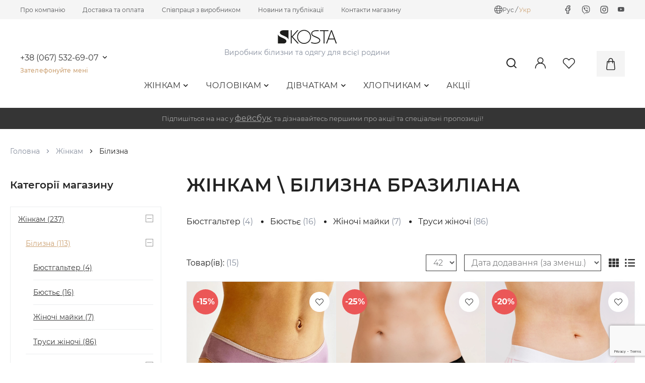

--- FILE ---
content_type: text/html; charset=utf-8
request_url: https://kosta.ua/zinkam/36-bilizna/f/brazilana/
body_size: 32858
content:
<!DOCTYPE html>
<html lang="uk-UA">
	<meta name="vslang" content="ua">
	
	
	
	<head>  
		<base href="https://kosta.ua/" />
		
		 
			<script type="application/ld+json">
			{
				"@context":"https://schema.org",
				"@type":"ItemList",
				"itemListElement":[					
											{
							"@type":"ListItem",
							"position":1,
							"url":"https://kosta.ua/1835-trusi-braziliani-zinoci.html"
						},											{
							"@type":"ListItem",
							"position":2,
							"url":"https://kosta.ua/1702-trusi-braziliani-zinoci.html"
						},											{
							"@type":"ListItem",
							"position":3,
							"url":"https://kosta.ua/1682-trusi-brazilani-zhnoch.html"
						},											{
							"@type":"ListItem",
							"position":4,
							"url":"https://kosta.ua/1677-trusi-brazilani-zhnoch.html"
						},											{
							"@type":"ListItem",
							"position":5,
							"url":"https://kosta.ua/1674-trusi-brazilani-zhnoch.html"
						},											{
							"@type":"ListItem",
							"position":6,
							"url":"https://kosta.ua/1588-trusi-brazilani-zhnoch.html"
						},											{
							"@type":"ListItem",
							"position":7,
							"url":"https://kosta.ua/1577-trusi-brazilani-zhnoch.html"
						},											{
							"@type":"ListItem",
							"position":8,
							"url":"https://kosta.ua/1576-trusi-brazilani-zhnoch.html"
						},											{
							"@type":"ListItem",
							"position":9,
							"url":"https://kosta.ua/1568-trusi-brazilani-zhnoch.html"
						},											{
							"@type":"ListItem",
							"position":10,
							"url":"https://kosta.ua/1531-trusi-brazilani-zhnoch.html"
						},											{
							"@type":"ListItem",
							"position":11,
							"url":"https://kosta.ua/1514-trusi-brazilani-zhnoch.html"
						},											{
							"@type":"ListItem",
							"position":12,
							"url":"https://kosta.ua/1340-trusi-brazilani-zhnoch.html"
						},											{
							"@type":"ListItem",
							"position":13,
							"url":"https://kosta.ua/875-trusi-braziliani-zinoci.html"
						},											{
							"@type":"ListItem",
							"position":14,
							"url":"https://kosta.ua/874-trusi-braziliani-zinoci.html"
						},											{
							"@type":"ListItem",
							"position":15,
							"url":"https://kosta.ua/873-trusi-braziliani-zinoci.html"
						}									]
			}	
			</script>		
				
				
		
		
					<meta name="yandex-verification" content="dbfbe96e69003d26" />
				
					<meta name="google-site-verification" content="JeRb83qK-gkNqqyRIyjZP_XFxySoXvL1IvrC8l04uUk" />
				
		<meta http-equiv="Content-Type" content="text/html; charset=utf-8">
		
					<link rel="alternate" hreflang="x-default" href="https://kosta.ua/zinkam/36-bilizna/f/brazilana/">	
		
		
																				<link rel="alternate" hreflang="ru"  href="https://kosta.ua/ru/zhenschinam/bele/f/braziliana/"> 
																											<link rel="alternate" hreflang="uk"  href="https://kosta.ua/zinkam/36-bilizna/f/brazilana/"> 
												
		
		
														
			
			<title>Жінкам \ Білизна бразиліана  - купити у виробника KOSTA</title>
			<meta name="Description" content="ᐉ Купити 【 Жінкам \ Білизна бразиліана 】від Українського виробника  ❤ Коста ❤ замовити жіночі комплекти в роздріб та оптом.  ✔️ Гарантія ⭐ Відгуки ✈️ Доставка по Україні">

				

		<meta name="viewport" content="width=device-width, initial-scale=1.0">
		
		
		 
		
		<link rel="stylesheet" href="/data/default/css/jquery.bxslider.min.css?v=3">
		<link rel="stylesheet" href="/data/default/js/jquery-ui/jquery-ui.min.css" type="text/css">
				<link rel="stylesheet" href="data/default/css/style.css?v1761461306" media="screen">
		
				<link rel="stylesheet" href="/data/default/fonts/fonts.css" type="text/css">
		<link rel="stylesheet" href="/data/default/css/styleprint.css" type="text/css" media="print">
					<link rel="icon" href="favicon.ico" type="image/x-icon">
			<link rel="shortcut icon" href="favicon.ico" type="image/x-icon">
		

		
		
		<script src="/data/default/js/jquery-3.6.0.min.js"></script>
		<script src="/data/default/js/jquery-ui/jquery-ui.min.js"></script>
		<script src="/data/default/js/header_menu.js"></script>
		<script src="/data/default/js/jquery.blockui.js"></script>
		<script src="/data/default/js/jquery.form.js"></script>
		<script src="/data/default/modal_cart/modal_cart.js?v=2"></script>
		<script>
			var confirmUnsubscribe_act1 =  'Ви впевнені, що хочете скасувати реєстрацію в магазині?';
			var validate_act1 =  'Будь ласка, введіть email правильно';
			var validate_disc_act1 =  'Будь ласка, введіть Ваш псевдонім';
			var validate_disc_act2 =  'Будь ласка, введіть тему повідомлення';
			var validate_search_act1 =  'Ціна повинна бути додатним числом';
			var doCL_act1 =  'В папці';
			var doCL_act2 =  'немає товарів';
			var doCL_act3 =  'Папку порівняння успішно очищено!';
			var renbox_act1 =  'Додавання в папку порівняння...';
			var renboxCL_act1 =  'Йде очищення порівняння...';
			var doreset_act1 =  'Йде додавання товару в корзину...';
			var printcart_act1 =  'Йде додавання товару в корзину...';
			var doCart_act1 =  'В кошику';
			var doCart_act2 =  'товар(ів)';
			var doCart_act3 =  'На суму';
			var doCart_act4 =  'Оформити замовлення';
			var doCart_act5 =  'Товар успішно доданий!';
			var doCpr_act1 =  'В папці';
			var doCpr_act2 =  'товар(ів)';
			var doCpr_act3 =  'Порівняти';
			var doCpr_act4 =  'Очистити';
			var doCpr_act5 =  'Товар успішно доданий!';
			var go_to_comparison =  'Порівняння товарів';
			function doStat(req) {
				if(req){
					document.getElementById('tgenexe').innerHTML     = req['tgenexe'];
					document.getElementById('tgencompile').innerHTML = req['tgencompile'];
					document.getElementById('tgendb').innerHTML      = req['tgendb'];
					document.getElementById('tgenall').innerHTML     = req['tgenall'];
					document.getElementById('tgensql').innerHTML     = req['tgensql'];
				}
			}
		</script>
		<script src="/data/default/js/user.js"></script>

					
			<link rel="stylesheet" href="/data/default/css/search.css" type="text/css">
			

			<script>

				$(window).on('load', function(){
					if($( "#searchstring" ).length > 0 && $( "#searchstring" ).is(':visible')) { 
						$( "#searchstring" ).autocomplete({
							source: "/index.php?do=livesearch&limit=11&cID=5",
							minLength: 3,
							focus: function( event, ui ) {$("#searchstring").val( ui.item.value );return false;},
							select: function( event, ui ) {
								window.location = ui.item.url;
								$('#searchstring').val(ui.item.search);
								$('#formpoisk').attr('action',ui.item.url);
								$('#formpoisk').attr('method','post');
								$('#formpoisk').submit();
							}
						});
						$( "#searchstring" ).data("ui-autocomplete")._renderMenu = function( ul, items ) {
							var that = this;
							$.each( items, function( index, item ) {that._renderItem( ul, item );});
						};
						$( "#searchstring" ).data("ui-autocomplete")._renderItem = function(ul, item) {
							return $("<li></li>")
							.data("ui-autocomplete-item", item)
							.append(liFormat (item,$("#searchstring").val()))
							.appendTo(ul);
						};
					}
				});

				function liFormat (item,term) {
					if (item.type == '0') {
						//return "<a><span class='searchItemImg'><img title='"+item.name+"' src='"+item.filename+"'></span><div class='searchItemText'><span>"+highlight(item.name,term)+"</span><span>"+item.price+"</span></div></a>"
						return "<a><span class='searchItemImg'><img title='"+item.name+"' src='"+item.filename+"'></span><div class='searchItemText'><span>"+highlight(item.name,term)+"</span></div></a>"
					} else if (item.count-item.limit>0) {
						return "<a><div class='searchItemText searchString'><span>Знайдено  " +item.count+ " Товар(ів). показати все.</span></div></a>"
					} else if (item.count > 1) {
						return "<a><div class='searchItemText searchString'><span>Знайдено  " +item.count+ " Товар(ів). показати все.</span></div></a>"
					} else {  
						return "";
					}
				}

				function highlight (value, term) {
					var aterm = term.trim().split(' ');
					for (var key in aterm) {
						value = value.replace(new RegExp("(?![^&;]+;)(?!<[^<>]*)(" + aterm[key].replace(/([\^\$\(\)\[\]\{\}\*\.\+\?\|\\])/gi, "\\$1") + ")(?![^<>]*>)(?![^&;]+;)", "gi"), "<strong style='color:red'>$1</strong>");
					}
					return value;
				}
				
			</script>

			
				
		
		
		
		

		
							<link rel="canonical" href="https://kosta.ua/zinkam/36-bilizna/f/brazilana/" />					
		
		
			
		

					
				<!-- Google Tag Manager -->
				<script>
					(function(w,d,s,l,i){w[l]=w[l]||[];w[l].push({'gtm.start':
					new Date().getTime(),event:'gtm.js'});var f=d.getElementsByTagName(s)[0],
					j=d.createElement(s),dl=l!='dataLayer'?'&l='+l:'';j.async=true;j.src=
					'https://www.googletagmanager.com/gtm.js?id='+i+dl;f.parentNode.insertBefore(j,f);
					})(window,document,'script','dataLayer','GTM-5CJ7SV7');
				</script>
				<!-- End Google Tag Manager -->
			
				
		
		
		<!-- Facebook Meta Tags -->
		<meta property="og:url" content="https://kosta.ua/">
		<meta property="og:type" content="website">
		<meta property="og:site_name" content="Kosta">
					<meta property="og:title" content="ᐉ Купити 【 Жінкам \ Білизна бразиліана  】від Українського виробника  ❤ Коста ❤ в роздріб та оптом">
			<meta property="og:description" content="">		

						
			
			<meta property="og:image" content="https://ogcdn.net/c078a98b-9a33-4eaf-a5cf-e5ebf3ea450c/v1/kosta.ua/%E1%90%89%20%D0%9A%D1%83%D0%BF%D0%B8%D1%82%D0%B8%20%E3%80%90%20%D0%96%D1%96%D0%BD%D0%BA%D0%B0%D0%BC%20%5C%20%D0%91%D1%96%D0%BB%D0%B8%D0%B7%D0%BD%D0%B0%20%D0%B1%D1%80%D0%B0%D0%B7%D0%B8%D0%BB%D1%96%D0%B0%D0%BD%D0%B0%20%20%E3%80%91%D0%B2%D1%96%D0%B4%20%D0%A3%D0%BA%D1%80%D0%B0%D1%97%D0%BD%D1%81%D1%8C%D0%BA%D0%BE%D0%B3%D0%BE%20%D0%B2%D0%B8%D1%80%D0%BE%D0%B1%D0%BD%D0%B8%D0%BA%D0%B0%20%20%E2%9D%A4%20%D0%9A%D0%BE%D1%81%D1%82%D0%B0%20%E2%9D%A4%20%D0%B2%20%D1%80%D0%BE%D0%B7%D0%B4%D1%80%D1%96%D0%B1%20%D1%82%D0%B0%20%D0%BE%D0%BF%D1%82%D0%BE%D0%BC//https%3A%2F%2Fkosta.ua%2Fdata%2Fslider%2Fslide_13_2_1682058442.jpg/og.png">
			</head>


	<body class="inner_page">
					
			<!-- Google Tag Manager (noscript) -->
				<noscript><iframe src="https://www.googletagmanager.com/ns.html?id=GTM-5CJ7SV7" height="0" width="0" style="display:none;visibility:hidden"></iframe></noscript>
			<!-- End Google Tag Manager (noscript) -->
			
				
					<div class="wrapper">
				<header>
					<div class="header_topbar">
						<div class="container">
							<div class="header_topbar_row">
								<div class="header_topbar_column header_topbar_column_left"><div class="menu_container menu_container_19 container"><ul class="menu_items ">
			 
			<li class=" ordinary-menu">
				<a href="page/pro-kompaniyu.html" >Про компанію</a>
							</li>
					 
			<li class=" ordinary-menu">
				<a href="page/dostavka-i-oplata.html" >Доставка та оплата</a>
							</li>
					 
			<li class=" ordinary-menu">
				<a href="page/spivpratsya.html" >Співпраця з виробником</a>
							</li>
					 
			<li class=" ordinary-menu">
									<a href="/news/" >Новини та публікації</a>
											</li>
					 
			<li class=" ordinary-menu">
									<a href="/feedback.html" >Контакти магазину</a>
											</li>
			
</ul>
</div>
	<script> //menu
		$(document).on('click', '.mmcopen', function(e){
			e.preventDefault();
			if( $(this).parent().find('ul.mainMenu').hasClass('openmenu') ) {
				$(this).parent().css('z-index', 0);
				$('body').removeClass('active');
				$(this).parent().find('ul.mainMenu').removeClass('openmenu')
			} else {
				$(this).parent().css('z-index', 999);
				$('body').addClass('active');
				$(this).parent().find('ul.mainMenu').addClass('openmenu')
			}
			
		});
		$(document).on('click', function(e){
			if( !$(e.target).closest(".mainmenucategory, .mainmenulink, .moreMenu").length ) {
				$('.moreCategory').css('z-index', '1');
				$('body').removeClass('active activeHard');
				$('ul.mainMenu, ul.moreMenuList').removeClass('openmenu');
				$('.mainmenucategory').css('z-index', 0);
			}
		})
		$(document).on('click', '.toolbar .having_children > a', function(e){
			e.preventDefault();
			if($(this).parent().children('.childMainMenu').is(':visible')) {
				$(this).parent().children('.childMainMenu').slideUp(300);
			} else {
				$(this).parent().children('.childMainMenu').slideDown(300);
			}
		});
	</script>
</div>
								<div class="header_topbar_column header_topbar_column_right"><div class="menu_container menu_container_18 container"><ul class="menu_items ">
			 
							<li class="service-menu menu-item-translator">
					<div class="languages-list">
			<div class="languages-icon">
			<svg viewBox="0 0 16 16" fill="none" xmlns="http://www.w3.org/2000/svg">
				<path fill-rule="evenodd" clip-rule="evenodd" d="M7.21558 0.0333629C6.51056 0.0989507 5.55225 0.345697 4.87603 0.635723C1.08605 2.26138 -0.863614 6.47307 0.366048 10.3783C1.0319 12.4929 2.47209 14.1734 4.4699 15.1668C8.07336 16.9586 12.4182 15.7807 14.6737 12.4004C15.3686 11.359 15.8496 9.99403 15.9661 8.73259C16.3209 4.89042 13.8514 1.32314 10.1165 0.282776C9.22766 0.0351968 8.17192 -0.0555657 7.21558 0.0333629ZM8.4186 1.17306C9.18925 1.56356 9.87961 2.81362 10.297 4.57426C10.3475 4.78716 10.4333 5.23764 10.4333 5.28982C10.4333 5.3228 9.92349 5.3315 7.99537 5.3315H5.55748L5.58009 5.17312C5.64745 4.70133 5.90786 3.74992 6.12033 3.19961C6.54457 2.10066 7.14339 1.30831 7.69404 1.11731C7.91034 1.04229 8.2053 1.06496 8.4186 1.17306ZM5.79846 1.44352C5.79846 1.45082 5.74021 1.55265 5.66899 1.66986C5.17486 2.48325 4.76043 3.67573 4.53069 4.94521C4.49444 5.14537 4.45963 5.31433 4.4533 5.3207C4.44693 5.32703 3.80145 5.3283 3.0189 5.32353L1.59608 5.31483L1.80571 4.89803C2.13578 4.24175 2.4873 3.74609 2.99666 3.21872C3.69635 2.49432 4.43942 1.98126 5.33158 1.6066C5.73414 1.43751 5.79846 1.41504 5.79846 1.44352ZM10.7501 1.64335C12.2178 2.27158 13.4647 3.4505 14.1927 4.89803L14.4023 5.31483L12.9794 5.32353C12.1969 5.3283 11.5513 5.32697 11.5449 5.32056C11.5385 5.31413 11.5034 5.14517 11.467 4.94508C11.2491 3.74819 10.832 2.52613 10.3807 1.76229C10.2812 1.594 10.1999 1.44945 10.1999 1.44105C10.1999 1.41571 10.3299 1.46352 10.7501 1.64335ZM4.30605 6.80697C4.2742 7.33271 4.2742 8.66534 4.30605 9.19107L4.33076 9.59954H2.7992C1.95683 9.59954 1.26067 9.5883 1.2522 9.57453C1.24373 9.56076 1.20215 9.35446 1.1598 9.11605C1.09602 8.75677 1.08285 8.56557 1.08285 7.99902C1.08285 7.43248 1.09602 7.24128 1.1598 6.882C1.20215 6.64359 1.24373 6.43726 1.2522 6.42352C1.26067 6.40978 1.95683 6.39851 2.7992 6.39851H4.33076L4.30605 6.80697ZM10.6218 6.75696C10.6582 7.21974 10.6582 8.77831 10.6218 9.24109L10.5936 9.59954H7.99917H5.40473L5.37653 9.24109C5.36102 9.04393 5.34832 8.48501 5.34832 7.99902C5.34832 7.51304 5.36102 6.95409 5.37653 6.75696L5.40473 6.39851H7.99917H10.5936L10.6218 6.75696ZM14.7461 6.42352C14.7546 6.43726 14.7963 6.64359 14.8387 6.882C14.9486 7.5002 14.9483 8.49038 14.838 9.11605C14.796 9.35446 14.7546 9.56076 14.7461 9.57453C14.7377 9.5883 14.0417 9.59954 13.1996 9.59954H11.6684L11.6927 9.1744C11.7061 8.94059 11.717 8.41166 11.717 7.99902C11.717 7.58639 11.7061 7.05746 11.6927 6.82365L11.6684 6.39851H13.1996C14.0417 6.39851 14.7377 6.40978 14.7461 6.42352ZM4.47764 10.7582C4.48764 10.8087 4.51231 10.9475 4.53242 11.0667C4.72535 12.2104 5.18703 13.5348 5.66982 14.3295C5.74148 14.4475 5.79373 14.5503 5.78596 14.5581C5.75841 14.5856 5.00984 14.2605 4.68144 14.0783C3.36284 13.3468 2.25712 12.1595 1.6826 10.8583L1.59794 10.6665H3.02867H4.4594L4.47764 10.7582ZM10.4333 10.7082C10.4333 10.9763 10.1062 12.2073 9.87801 12.7984C9.47544 13.8412 8.97508 14.5368 8.41794 14.8281C8.17686 14.9541 7.82148 14.9541 7.5804 14.8281C7.02325 14.5368 6.52289 13.8412 6.12033 12.7984C5.90786 12.2481 5.64745 11.2967 5.58009 10.8249L5.55748 10.6665H7.99537C9.92349 10.6665 10.4333 10.6753 10.4333 10.7082ZM14.3157 10.8583C13.733 12.1781 12.5973 13.3863 11.2527 14.1168C10.9681 14.2714 10.2363 14.5819 10.2125 14.5582C10.2047 14.5505 10.2801 14.4059 10.38 14.237C10.8146 13.5014 11.2212 12.3361 11.4337 11.2167C11.4721 11.015 11.5114 10.8087 11.5212 10.7582L11.5389 10.6665H12.9697H14.4004L14.3157 10.8583Z" fill="#555658"/>
			</svg>
		</div>
		<div class="languages-item">
												<a rel="nofollow" title="Русский" href="
																					ru/zhenschinam/bele/f/braziliana/								
											">Рус</a>
								<i> / </i>												<span>Укр</span>
											
		</div>
	</div>


				</li>
								 
							<li class="service-menu menu-item-facebook">
					<a rel="nofollow" title="Facebook" href="https://www.facebook.com/tmkosta"><svg><use xlink:href="/data/images/icons/icons.svg#facebook"></use></svg></a>
				</li>
								 
							<li class="service-menu menu-item-viber">
					<a rel="nofollow" title="Viber" href="viber://chat?number=+380675326907"><svg><use xlink:href="/data/images/icons/icons.svg#viber"></use></svg></a>
				</li>
								 
							<li class="service-menu menu-item-instagram">
					<a rel="nofollow" title="Instagram" href="https://www.instagram.com/kosta.ua"><svg><use xlink:href="/data/images/icons/icons.svg#instagram"></use></svg></a>
				</li>
								 
							<li class="service-menu menu-item-youtube">
					<a rel="nofollow" title="YouTube" href="https://www.youtube.com/channel/UCDUF8xuGwOs19wqHC6YXYaQ"><i class="fab fa-youtube"></i></a>
				</li>
						
</ul>
</div>
</div>
							</div>
						</div>
					</div>
					<div class="header">
						<div class="container">
							<div class="header_row">
								<div class="header_column header_column_left"><div class="menu_container menu_container_24 container"><ul class="menu_items ">
			 
							<li class="service-menu menu-item-phone">
					<div class="phones_list drop_menu_block">
						<div class="phone">
							<a rel="nofollow" href="tel:380675326907">+38 (067) 532-69-07</a>
							<span class="js_open_additional_phones drop_menu_open"><svg><use xlink:href="/data/images/icons/icons.svg#arrow_down"></use></svg></span>						</div>
								 
									<div class="additional_phones drop_menu">
																						<a rel="nofollow" href="tel:380675359232">+38 (067) 535-92-32</a>
													</div>
					</div>
				</li>
								 
							<li class="service-menu menu-item-callback">
					<a rel="nofollow" href="#" class="jsModalOpen call_me_link" data-id-modal="call">Зателефонуйте мені</a>
				</li>
						
</ul>
</div>
</div>
								<div class="header_column header_column_center">
									<div class="header_column_center_top"><div class="menu_container menu_container_21 container"><ul class="menu_items ">
			 
							<li class="service-menu menu-item-logo">
					<a class="logo " href="/" rel="nofollow"><img src="/data/1630505297_logo.svg" alt="Інтернет-магазин білизни та одягу - KOSTA"> </a>
				</li>
								 
							<li class="service-menu menu-item-lozung">
					<span>Виробник білизни та одягу для всієї родини</span>
				</li>
						
</ul>
</div>
</div>
									<div class="header_column_center_bottom"><div class="menu_container menu_container_23 container"><ul class="menu_items ">
			 
							<li class="service-menu menu-item-catalog">
											<div class="mainmenulink">
	<nav class="headerMenuCategory">
		<ul>
												<li class="down_menu"> 
						<a href="/zinkam/">Жінкам<i class="far fa-angle-down"></i></a>
												<ul class="drop_down_menu"> 
																																							<li class="down_submenu">
										<a href="/zinkam/36-bilizna/">
											Білизна
											<i class="far fa-angle-right"></i>										</a>
										
																					<ul class="drop_down_submenu">
																																																																																									<li>
															<a href="/zinkam/36-bilizna/byustgalter/">
																Бюстгальтер
															</a>
														</li>
																																																				<li>
															<a href="/zinkam/36-bilizna/byust/">
																Бюстьє
															</a>
														</li>
																																																				<li>
															<a href="/zinkam/36-bilizna/zhnoch-mayki/">
																Жіночі майки
															</a>
														</li>
																																																				<li>
															<a href="/zinkam/36-bilizna/trusi/">
																Труси жіночі
															</a>
														</li>
																																																																																																																																																																																																																																																																																																																																																																																																																																																																																																																																																																																																																																																																																																																																																																																																																																																																																																																																																																																																																																																																																																																																																																																																																																																																																																																																						</ul>
																			</li>
																																																																																												<li class="down_submenu">
										<a href="/zinkam/37-dla-domu-i-snu/">
											Для дому і сну
											<i class="far fa-angle-right"></i>										</a>
										
																					<ul class="drop_down_submenu">
																																																																																																																																																																																																																						<li>
															<a href="/zinkam/37-dla-domu-i-snu/pzhami/">
																Піжами
															</a>
														</li>
																																																				<li>
															<a href="/zinkam/37-dla-domu-i-snu/nchn-sorochki/">
																Нічні сорочки
															</a>
														</li>
																																																				<li>
															<a href="/zinkam/37-dla-domu-i-snu/halati/">
																Халати
															</a>
														</li>
																																																																																																																																																																																																																																																																																																																																																																																																																																																																																																																																																																																																																																																																																																																																																																																																																																																																																																																																																																																																																																																																																																																																																																																																																																		</ul>
																			</li>
																																																																													<li class="down_submenu">
										<a href="/zinkam/39-povsakdennij-odag/">
											Повсякденний одяг
											<i class="far fa-angle-right"></i>										</a>
										
																					<ul class="drop_down_submenu">
																																																																																																																																																																																																																																																																																																																										<li>
															<a href="/zinkam/39-povsakdennij-odag/bod-zhnoche/">
																Боді жіноче
															</a>
														</li>
																																																				<li>
															<a href="/zinkam/39-povsakdennij-odag/komplekti-kostyumi-zhnoch/">
																Комплекти (костюми) жіночі
															</a>
														</li>
																																																				<li>
															<a href="/zinkam/39-povsakdennij-odag/losini-zhnoch/">
																Лосини жіночі
															</a>
														</li>
																																																				<li>
															<a href="/zinkam/39-povsakdennij-odag/sukn-zhnoch/">
																Сукні жіночі
															</a>
														</li>
																																																				<li>
															<a href="/zinkam/39-povsakdennij-odag/futbolki-zhnoch/">
																Футболки жіночі
															</a>
														</li>
																																																				<li>
															<a href="/zinkam/39-povsakdennij-odag/shorti-zhnoch/">
																Шорти жіночі
															</a>
														</li>
																																																																																																																																																																																																																																																																																																																																																																																																																																																																																																																																																																																																																																																																																																																																																																																																																																																																																																																																																																																																																																																			</ul>
																			</li>
																																																																																																																										<li class="">
										<a href="/zinkam/40-sportivnij-odag/">
											Спортивний одяг
																					</a>
										
																			</li>
																																																																																																																																																																																																																																																																																																																																																																																																																																																																																																																																																																																																															</ul>
											</li>
				 
							 
							 
							 
							 
							 
							 
							 
							 
							 
							 
							 
							 
							 
							 
							 
							 
							 
												<li class="down_menu"> 
						<a href="/colovikam/">Чоловікам<i class="far fa-angle-down"></i></a>
												<ul class="drop_down_menu"> 
																																																																																																																																																																																																																																																																																																																					<li class="down_submenu">
										<a href="/colovikam/48-bilizna/">
											Білизна
											<i class="far fa-angle-right"></i>										</a>
										
																					<ul class="drop_down_submenu">
																																																																																																																																																																																																																																																																																																																																																																																																																																																																																																																																																											<li>
															<a href="/colovikam/48-bilizna/trusi-cholovch/">
																Чоловічі труси
															</a>
														</li>
																																																				<li>
															<a href="/colovikam/48-bilizna/mayki-cholovch/">
																Майки чоловічі
															</a>
														</li>
																																																																																																																																																																																																																																																																																																																																																																																																																																																																																																																																																																																																																																																																																																																																																																																																																																																																																																																						</ul>
																			</li>
																																																														<li class="">
										<a href="/colovikam/49-dla-domu-i-snu/">
											Для дому і сну
																					</a>
										
																			</li>
																																<li class="down_submenu">
										<a href="/colovikam/51-povsakdennij-odag/">
											Повсякденний одяг
											<i class="far fa-angle-right"></i>										</a>
										
																					<ul class="drop_down_submenu">
																																																																																																																																																																																																																																																																																																																																																																																																																																																																																																																																																																																																																																																															<li>
															<a href="/colovikam/51-povsakdennij-odag/komplekti-kostyumi-cholovch/">
																Комплекти (костюми) чоловічі
															</a>
														</li>
																																																				<li>
															<a href="/colovikam/51-povsakdennij-odag/futbolki-cholovch/">
																Футболки чоловічі
															</a>
														</li>
																																																				<li>
															<a href="/colovikam/51-povsakdennij-odag/shorti-cholovch/">
																Шорти чоловічі
															</a>
														</li>
																																																																																																																																																																																																																																																																																																																																																																																																																																																																																																																																																																																																																																																																																																																																																																																									</ul>
																			</li>
																																																																													<li class="">
										<a href="/colovikam/52-sportivnij-odag/">
											Спортивний одяг
																					</a>
										
																			</li>
																																																																																																																																																																																																																																																																																																																																																																																																																																																									</ul>
											</li>
				 
							 
							 
							 
							 
							 
							 
							 
							 
							 
												<li class="down_menu"> 
						<a href="/divcatkam/">Дівчаткам<i class="far fa-angle-down"></i></a>
												<ul class="drop_down_menu"> 
																																																																																																																																																																																																																																																																																																																																																																																																																																																																											<li class="down_submenu">
										<a href="/divcatkam/bilizna/">
											Білизна
											<i class="far fa-angle-right"></i>										</a>
										
																					<ul class="drop_down_submenu">
																																																																																																																																																																																																																																																																																																																																																																																																																																																																																																																																																																																																																																																																																																																																																																																																																					<li>
															<a href="/divcatkam/bilizna/mayki-dlya-dvchatok/">
																Майки для дівчаток
															</a>
														</li>
																																																				<li>
															<a href="/divcatkam/bilizna/topi-dlya-dvchatok/">
																Топи для дівчаток
															</a>
														</li>
																																																				<li>
															<a href="/divcatkam/bilizna/trusi-dlya-dvchatok/">
																Труси для дівчаток
															</a>
														</li>
																																																																																																																																																																																																																																																																																																																																																																																																																																																																																																																																																																																																																																			</ul>
																			</li>
																																																																													<li class="down_submenu">
										<a href="/divcatkam/dla-domu-i-snu/">
											Для дому і сну
											<i class="far fa-angle-right"></i>										</a>
										
																					<ul class="drop_down_submenu">
																																																																																																																																																																																																																																																																																																																																																																																																																																																																																																																																																																																																																																																																																																																																																																																																																																																																																																																									<li>
															<a href="/divcatkam/dla-domu-i-snu/komplekti-dlya-dvchatok/">
																Комплекти для дівчаток
															</a>
														</li>
																																																				<li>
															<a href="/divcatkam/dla-domu-i-snu/nchn-sorochki-dlya-dvchatok/">
																Нічні сорочки для дівчаток
															</a>
														</li>
																																																																																																																																																																																																																																																																																																																																																																																																																																																																																																																																																								</ul>
																			</li>
																																																														<li class="down_submenu">
										<a href="/divcatkam/povsakdennij-odag/">
											Повсякденний одяг
											<i class="far fa-angle-right"></i>										</a>
										
																					<ul class="drop_down_submenu">
																																																																																																																																																																																																																																																																																																																																																																																																																																																																																																																																																																																																																																																																																																																																																																																																																																																																																																																																																																																																				<li>
															<a href="/divcatkam/povsakdennij-odag/dzhemper-dlya-dvchatok/">
																Джемпер для дівчаток
															</a>
														</li>
																																																				<li>
															<a href="/divcatkam/povsakdennij-odag/77-komplekti-dlya-dvchatok/">
																Комплекти для дівчаток
															</a>
														</li>
																																																				<li>
															<a href="/divcatkam/povsakdennij-odag/losini-dlya-dvchatok/">
																Лосини для дівчаток
															</a>
														</li>
																																																				<li>
															<a href="/divcatkam/povsakdennij-odag/sukn-dlya-dvchatok/">
																Сукні для дівчаток
															</a>
														</li>
																																																				<li>
															<a href="/divcatkam/povsakdennij-odag/futbolki-dlya-dvchatok/">
																Футболки для дівчаток
															</a>
														</li>
																																																				<li>
															<a href="/divcatkam/povsakdennij-odag/shorti-dlya-dvchatok/">
																Шорти для дівчаток
															</a>
														</li>
																																																																																																																																																																																																																																																																																																																																																																									</ul>
																			</li>
																																																																																																																										<li class="">
										<a href="/divcatkam/sportivnij-odag/">
											Спортивний одяг
																					</a>
										
																			</li>
																																																																																																																																																																																																									</ul>
											</li>
				 
							 
							 
							 
							 
							 
							 
							 
							 
							 
							 
							 
							 
							 
							 
							 
												<li class="down_menu"> 
						<a href="/hlopcikam/">Хлопчикам<i class="far fa-angle-down"></i></a>
												<ul class="drop_down_menu"> 
																																																																																																																																																																																																																																																																																																																																																																																																																																																																																																																																																																																																																																																																																																																											<li class="down_submenu">
										<a href="/hlopcikam/42-bilizna/">
											Білизна
											<i class="far fa-angle-right"></i>										</a>
										
																					<ul class="drop_down_submenu">
																																																																																																																																																																																																																																																																																																																																																																																																																																																																																																																																																																																																																																																																																																																																																																																																																																																																																																																																																																																																																																																																																																																																																																																																																																					<li>
															<a href="/hlopcikam/42-bilizna/mayki-dlya-hlopchikv/">
																Майки для хлопчиків
															</a>
														</li>
																																																				<li>
															<a href="/hlopcikam/42-bilizna/trusi-dlya-hlopchikv/">
																Труси для хлопчиків
															</a>
														</li>
																																																																																																																																																																																																																																												</ul>
																			</li>
																																																														<li class="">
										<a href="/hlopcikam/43-dla-domu-i-snu/">
											Для дому і сну
																					</a>
										
																			</li>
																																<li class="down_submenu">
										<a href="/hlopcikam/45-povsakdennij-odag/">
											Повсякденний одяг
											<i class="far fa-angle-right"></i>										</a>
										
																					<ul class="drop_down_submenu">
																																																																																																																																																																																																																																																																																																																																																																																																																																																																																																																																																																																																																																																																																																																																																																																																																																																																																																																																																																																																																																																																																																																																																																																																																																																																																																																																									<li>
															<a href="/hlopcikam/45-povsakdennij-odag/komplekti-dlya-hlopchikv/">
																Комплекти для хлопчиків
															</a>
														</li>
																																																				<li>
															<a href="/hlopcikam/45-povsakdennij-odag/futbolki-dlya-hlopchikv/">
																Футболки для хлопчиків
															</a>
														</li>
																																																				<li>
															<a href="/hlopcikam/45-povsakdennij-odag/shorti-dlya-hlopchikv/">
																Шорти для хлопчиків
															</a>
														</li>
																																																				<li>
															<a href="/hlopcikam/45-povsakdennij-odag/88-svitshoti-ta-hudi-dlya-hlopchikiv/">
																Світшоти та худі для хлопчиків
															</a>
														</li>
																																																																																						</ul>
																			</li>
																																																																																												<li class="">
										<a href="/hlopcikam/46-sportivnij-odag/">
											Спортивний одяг
																					</a>
										
																			</li>
																																				</ul>
											</li>
				 
							 
							 
							 
							 
							 
							 
							 
							 
							 
							 
												<li > 
						<a href="/akcii/">Акції</a>
											</li>
				 
					</ul>
	</nav>
</div>



						
						
				</li>
						
</ul>
</div>
</div>
								</div>
								<div class="header_column header_column_right"><div class="menu_container menu_container_22 container"><ul class="menu_items ">
			 
							<li class="service-menu menu-item-search">
					
<form action="index.php" method="get" id="search_form">
		<input placeholder="Пошук..." id="searchstring" type="text" name="searchstring" value="" onclick="$('#searchstring').autocomplete('search',$('#searchstring').val())">
	<button type="submit" class="js_open_search"><svg><use xlink:href="/data/images/icons/icons.svg#search"></use></svg></button>
</form>
				</li>
								 
							<li class="drop_menu_block service-menu menu-item-login">
					<a rel="nofollow" href="#" class="jsModalOpen" data-id-modal="login"><svg><use xlink:href="/data/images/icons/icons.svg#user"></use></svg></a>

				</li>
								 
							<li class="service-menu menu-item-favorites">
					<a rel="nofollow" class="fav-icon favorites " href="/index.php?personal_favorites=yes"><svg><use xlink:href="/data/images/icons/icons.svg#heart"></use></svg></a>
				</li>
								 
							<li class="service-menu menu-item-cart">
					<div class="mainmenucart">
						

					<a rel="nofollow"  onclick="_modal_load_cart(); return false;"  id="cart">
				<svg><use xlink:href="/data/images/icons/icons.svg#bag"></use></svg>
							</a>
		

					</div>
				</li> 
						
</ul>
</div>
</div>
							</div>
						</div>
					</div>
				</header>

				<main>
					 
											<div class="up_blocks">
							

			
												
			<div class="block_container block_container_65 padding_l_r" style='background-color: #353535; '>
				
				
				

													
				<div class="container">				
				
				
				
				<div class="block_body">
											<div class="promo_code_text">Підпишіться на нас у <a href="https://www.facebook.com/tmkosta" style="color: #A9A9A9; text-decoration:underline">фейсбук</a>, та дізнавайтесь першими про акції та спеціальні пропозиції!</div>

									</div>
				
				</div>			</div>
			

						</div>
																					<div class="inner_container">
							<div class="container">
									<ul class="breadcrumbs-list" itemscope itemtype="http://schema.org/BreadcrumbList">
		<li itemprop="itemListElement" itemscope itemtype="http://schema.org/ListItem">
			<a itemprop="item" href="/">Головна</a>
			<meta itemprop="position" content="1" />
			<meta itemprop="name" content="Головна" />
		</li>
														<li itemprop="itemListElement" itemscope itemtype="http://schema.org/ListItem">
					<svg><use xlink:href="/data/images/icons/icons.svg#arrow_right"></use></svg>
											<a href="zinkam/" itemprop="item">Жінкам</a>
										
					<meta itemprop="position" content="2" />
					<meta itemprop="name" content="Жінкам" />
				</li>
												<li itemprop="itemListElement" itemscope itemtype="http://schema.org/ListItem">
					<svg><use xlink:href="/data/images/icons/icons.svg#arrow_right"></use></svg>
											Білизна
										
					<meta itemprop="position" content="3" />
					<meta itemprop="name" content="Білизна" />
				</li>
																	 
		 
	</ul>
 
							</div>
							<div class="container is_left_blocks">
																	<div class="left_blocks">
										

			
												
			<div class="block_container block_container_25 padding_l_r" style=''>
				
				
				

													
								
				
									<div class="block_head">
						
Категорії магазину
					</div>
				
				
				<div class="block_body">
											

<ul class="category_tree_menu">
						<li class="category_item has_sub_category"> 
				<a class="" href="/zinkam/">Жінкам <span>(237)</span></a>
									<span class="open_sub_category_item"></span>
					<ul class="sub_category_menu "> 
																																		<li class="sub_category_item has_sub_category">
									<a class="active" href="/zinkam/36-bilizna/">Білизна <span>(113)</span></a>
																			<span class="open_sub_category_item"></span>
										<ul class="sub_category_menu active"> 
																																																																																		<li class="sub_category_item ">
														<a class="" href="/zinkam/36-bilizna/byustgalter/">Бюстгальтер <span>(4)</span></a>
																											</li>
																																																<li class="sub_category_item ">
														<a class="" href="/zinkam/36-bilizna/byust/">Бюстьє <span>(16)</span></a>
																											</li>
																																																<li class="sub_category_item ">
														<a class="" href="/zinkam/36-bilizna/zhnoch-mayki/">Жіночі майки <span>(7)</span></a>
																											</li>
																																																<li class="sub_category_item ">
														<a class="" href="/zinkam/36-bilizna/trusi/">Труси жіночі <span>(86)</span></a>
																											</li>
																																																																																																																																																																																																																																																																																																																																																																																																																																																																																																																																																																																																																																																																																																																																																																																																																																																																																																																																																																																																																																																																																																																																																																																																																															</ul>
																	</li>
																																																																																<li class="sub_category_item has_sub_category">
									<a class="" href="/zinkam/37-dla-domu-i-snu/">Для дому і сну <span>(70)</span></a>
																			<span class="open_sub_category_item"></span>
										<ul class="sub_category_menu "> 
																																																																																																																																																																																																					<li class="sub_category_item ">
														<a class="" href="/zinkam/37-dla-domu-i-snu/pzhami/">Піжами <span>(42)</span></a>
																											</li>
																																																<li class="sub_category_item ">
														<a class="" href="/zinkam/37-dla-domu-i-snu/nchn-sorochki/">Нічні сорочки <span>(18)</span></a>
																											</li>
																																																<li class="sub_category_item ">
														<a class="" href="/zinkam/37-dla-domu-i-snu/halati/">Халати <span>(10)</span></a>
																											</li>
																																																																																																																																																																																																																																																																																																																																																																																																																																																																																																																																																																																																																																																																																																																																																																																																																																																																																																																																																																																																																																																																																																																																			</ul>
																	</li>
																																																																			<li class="sub_category_item has_sub_category">
									<a class="" href="/zinkam/39-povsakdennij-odag/">Повсякденний одяг <span>(47)</span></a>
																			<span class="open_sub_category_item"></span>
										<ul class="sub_category_menu "> 
																																																																																																																																																																																																																																																																																																	<li class="sub_category_item ">
														<a class="" href="/zinkam/39-povsakdennij-odag/bod-zhnoche/">Боді жіноче <span>(0)</span></a>
																											</li>
																																																<li class="sub_category_item ">
														<a class="" href="/zinkam/39-povsakdennij-odag/komplekti-kostyumi-zhnoch/">Комплекти (костюми) жіночі <span>(7)</span></a>
																											</li>
																																																<li class="sub_category_item ">
														<a class="" href="/zinkam/39-povsakdennij-odag/losini-zhnoch/">Лосини жіночі <span>(2)</span></a>
																											</li>
																																																<li class="sub_category_item ">
														<a class="" href="/zinkam/39-povsakdennij-odag/sukn-zhnoch/">Сукні жіночі <span>(6)</span></a>
																											</li>
																																																<li class="sub_category_item ">
														<a class="" href="/zinkam/39-povsakdennij-odag/futbolki-zhnoch/">Футболки жіночі <span>(18)</span></a>
																											</li>
																																																<li class="sub_category_item ">
														<a class="" href="/zinkam/39-povsakdennij-odag/shorti-zhnoch/">Шорти жіночі <span>(10)</span></a>
																											</li>
																																																																																																																																																																																																																																																																																																																																																																																																																																																																																																																																																																																																																																																																																																																																																																																																																																																																																																																																																																		</ul>
																	</li>
																																																																																																										<li class="sub_category_item ">
									<a class="" href="/zinkam/40-sportivnij-odag/">Спортивний одяг <span>(2)</span></a>
																	</li>
																																																																																																																																																																																																																																																																																																																																																																																																																																																																																																																																</ul>
							</li>
		 
			 
			 
			 
			 
			 
			 
			 
			 
			 
			 
			 
			 
			 
			 
			 
			 
			 
						<li class="category_item has_sub_category"> 
				<a class="" href="/colovikam/">Чоловікам <span>(65)</span></a>
									<span class="open_sub_category_item"></span>
					<ul class="sub_category_menu "> 
																																																																																																																																																																																																																																																																												<li class="sub_category_item has_sub_category">
									<a class="" href="/colovikam/48-bilizna/">Білизна <span>(39)</span></a>
																			<span class="open_sub_category_item"></span>
										<ul class="sub_category_menu "> 
																																																																																																																																																																																																																																																																																																																																																																																																																																																																																																																<li class="sub_category_item ">
														<a class="" href="/colovikam/48-bilizna/trusi-cholovch/">Чоловічі труси <span>(36)</span></a>
																											</li>
																																																<li class="sub_category_item ">
														<a class="" href="/colovikam/48-bilizna/mayki-cholovch/">Майки чоловічі <span>(2)</span></a>
																											</li>
																																																																																																																																																																																																																																																																																																																																																																																																																																																																																																																																																																																																																																																																																																																																																																																																																																															</ul>
																	</li>
																																																						<li class="sub_category_item ">
									<a class="" href="/colovikam/49-dla-domu-i-snu/">Для дому і сну <span>(3)</span></a>
																	</li>
																												<li class="sub_category_item has_sub_category">
									<a class="" href="/colovikam/51-povsakdennij-odag/">Повсякденний одяг <span>(17)</span></a>
																			<span class="open_sub_category_item"></span>
										<ul class="sub_category_menu "> 
																																																																																																																																																																																																																																																																																																																																																																																																																																																																																																																																																																																																												<li class="sub_category_item ">
														<a class="" href="/colovikam/51-povsakdennij-odag/komplekti-kostyumi-cholovch/">Комплекти (костюми) чоловічі <span>(0)</span></a>
																											</li>
																																																<li class="sub_category_item ">
														<a class="" href="/colovikam/51-povsakdennij-odag/futbolki-cholovch/">Футболки чоловічі <span>(10)</span></a>
																											</li>
																																																<li class="sub_category_item ">
														<a class="" href="/colovikam/51-povsakdennij-odag/shorti-cholovch/">Шорти чоловічі <span>(7)</span></a>
																											</li>
																																																																																																																																																																																																																																																																																																																																																																																																																																																																																																																																																																																																																																																																																																																												</ul>
																	</li>
																																																																			<li class="sub_category_item ">
									<a class="" href="/colovikam/52-sportivnij-odag/">Спортивний одяг <span>(6)</span></a>
																	</li>
																																																																																																																																																																																																																																																																																																																																																																																														</ul>
							</li>
		 
			 
			 
			 
			 
			 
			 
			 
			 
			 
						<li class="category_item has_sub_category"> 
				<a class="" href="/divcatkam/">Дівчаткам <span>(231)</span></a>
									<span class="open_sub_category_item"></span>
					<ul class="sub_category_menu "> 
																																																																																																																																																																																																																																																																																																																																																																																																														<li class="sub_category_item has_sub_category">
									<a class="" href="/divcatkam/bilizna/">Білизна <span>(106)</span></a>
																			<span class="open_sub_category_item"></span>
										<ul class="sub_category_menu "> 
																																																																																																																																																																																																																																																																																																																																																																																																																																																																																																																																																																																																																																																																																																																																																						<li class="sub_category_item ">
														<a class="" href="/divcatkam/bilizna/mayki-dlya-dvchatok/">Майки для дівчаток <span>(33)</span></a>
																											</li>
																																																<li class="sub_category_item ">
														<a class="" href="/divcatkam/bilizna/topi-dlya-dvchatok/">Топи для дівчаток <span>(26)</span></a>
																											</li>
																																																<li class="sub_category_item ">
														<a class="" href="/divcatkam/bilizna/trusi-dlya-dvchatok/">Труси для дівчаток <span>(46)</span></a>
																											</li>
																																																																																																																																																																																																																																																																																																																																																																																																																																																																																																																																																																																		</ul>
																	</li>
																																																																			<li class="sub_category_item has_sub_category">
									<a class="" href="/divcatkam/dla-domu-i-snu/">Для дому і сну <span>(37)</span></a>
																			<span class="open_sub_category_item"></span>
										<ul class="sub_category_menu "> 
																																																																																																																																																																																																																																																																																																																																																																																																																																																																																																																																																																																																																																																																																																																																																																																																																																																		<li class="sub_category_item ">
														<a class="" href="/divcatkam/dla-domu-i-snu/komplekti-dlya-dvchatok/">Комплекти для дівчаток <span>(26)</span></a>
																											</li>
																																																<li class="sub_category_item ">
														<a class="" href="/divcatkam/dla-domu-i-snu/nchn-sorochki-dlya-dvchatok/">Нічні сорочки для дівчаток <span>(10)</span></a>
																											</li>
																																																																																																																																																																																																																																																																																																																																																																																																																																																																																																													</ul>
																	</li>
																																																						<li class="sub_category_item has_sub_category">
									<a class="" href="/divcatkam/povsakdennij-odag/">Повсякденний одяг <span>(81)</span></a>
																			<span class="open_sub_category_item"></span>
										<ul class="sub_category_menu "> 
																																																																																																																																																																																																																																																																																																																																																																																																																																																																																																																																																																																																																																																																																																																																																																																																																																																																																																																							<li class="sub_category_item ">
														<a class="" href="/divcatkam/povsakdennij-odag/dzhemper-dlya-dvchatok/">Джемпер для дівчаток <span>(11)</span></a>
																											</li>
																																																<li class="sub_category_item ">
														<a class="" href="/divcatkam/povsakdennij-odag/77-komplekti-dlya-dvchatok/">Комплекти для дівчаток <span>(12)</span></a>
																											</li>
																																																<li class="sub_category_item ">
														<a class="" href="/divcatkam/povsakdennij-odag/losini-dlya-dvchatok/">Лосини для дівчаток <span>(10)</span></a>
																											</li>
																																																<li class="sub_category_item ">
														<a class="" href="/divcatkam/povsakdennij-odag/sukn-dlya-dvchatok/">Сукні для дівчаток <span>(9)</span></a>
																											</li>
																																																<li class="sub_category_item ">
														<a class="" href="/divcatkam/povsakdennij-odag/futbolki-dlya-dvchatok/">Футболки для дівчаток <span>(19)</span></a>
																											</li>
																																																<li class="sub_category_item ">
														<a class="" href="/divcatkam/povsakdennij-odag/shorti-dlya-dvchatok/">Шорти для дівчаток <span>(14)</span></a>
																											</li>
																																																																																																																																																																																																																																																																																																																																												</ul>
																	</li>
																																																																																																										<li class="sub_category_item ">
									<a class="" href="/divcatkam/sportivnij-odag/">Спортивний одяг <span>(7)</span></a>
																	</li>
																																																																																																																																																																														</ul>
							</li>
		 
			 
			 
			 
			 
			 
			 
			 
			 
			 
			 
			 
			 
			 
			 
			 
						<li class="category_item has_sub_category"> 
				<a class="" href="/hlopcikam/">Хлопчикам <span>(146)</span></a>
									<span class="open_sub_category_item"></span>
					<ul class="sub_category_menu "> 
																																																																																																																																																																																																																																																																																																																																																																																																																																																																																																																																																																																																																														<li class="sub_category_item has_sub_category">
									<a class="" href="/hlopcikam/42-bilizna/">Білизна <span>(79)</span></a>
																			<span class="open_sub_category_item"></span>
										<ul class="sub_category_menu "> 
																																																																																																																																																																																																																																																																																																																																																																																																																																																																																																																																																																																																																																																																																																																																																																																																																																																																																																																																																																																																																																																																																																																																						<li class="sub_category_item ">
														<a class="" href="/hlopcikam/42-bilizna/mayki-dlya-hlopchikv/">Майки для хлопчиків <span>(28)</span></a>
																											</li>
																																																<li class="sub_category_item ">
														<a class="" href="/hlopcikam/42-bilizna/trusi-dlya-hlopchikv/">Труси для хлопчиків <span>(46)</span></a>
																											</li>
																																																																																																																																																																																																																									</ul>
																	</li>
																																																						<li class="sub_category_item ">
									<a class="" href="/hlopcikam/43-dla-domu-i-snu/">Для дому і сну <span>(8)</span></a>
																	</li>
																												<li class="sub_category_item has_sub_category">
									<a class="" href="/hlopcikam/45-povsakdennij-odag/">Повсякденний одяг <span>(53)</span></a>
																			<span class="open_sub_category_item"></span>
										<ul class="sub_category_menu "> 
																																																																																																																																																																																																																																																																																																																																																																																																																																																																																																																																																																																																																																																																																																																																																																																																																																																																																																																																																																																																																																																																																																																																																																																																																																		<li class="sub_category_item ">
														<a class="" href="/hlopcikam/45-povsakdennij-odag/komplekti-dlya-hlopchikv/">Комплекти для хлопчиків <span>(3)</span></a>
																											</li>
																																																<li class="sub_category_item ">
														<a class="" href="/hlopcikam/45-povsakdennij-odag/futbolki-dlya-hlopchikv/">Футболки для хлопчиків <span>(25)</span></a>
																											</li>
																																																<li class="sub_category_item ">
														<a class="" href="/hlopcikam/45-povsakdennij-odag/shorti-dlya-hlopchikv/">Шорти для хлопчиків <span>(11)</span></a>
																											</li>
																																																<li class="sub_category_item ">
														<a class="" href="/hlopcikam/45-povsakdennij-odag/88-svitshoti-ta-hudi-dlya-hlopchikiv/">Світшоти та худі для хлопчиків <span>(3)</span></a>
																											</li>
																																																																															</ul>
																	</li>
																																																																																<li class="sub_category_item ">
									<a class="" href="/hlopcikam/46-sportivnij-odag/">Спортивний одяг <span>(5)</span></a>
																	</li>
																															</ul>
							</li>
		 
			 
			 
			 
			 
			 
			 
			 
			 
			 
			 
						<li class="category_item "> 
				<a class="" href="/akcii/">Акції <span>(617)</span></a>
							</li>
		 
	</ul>

<script>

	$('.open_sub_category_item').on('click', function(e) {
		var menu = $(this).siblings('.sub_category_menu');
		if(menu.is(':hidden')) {
			$(this).addClass('active');
			menu.slideDown(300);
		} else {
			$(this).removeClass('active');
			menu.slideUp(300);
		}
	});
	
	function open_category_tree_menu() {
		var current_category = $('.category_tree_menu').find('a.active');
		
		current_category.parents('.has_sub_category').children('.open_sub_category_item').addClass('active');
		current_category.parents('.has_sub_category').children('.sub_category_menu').slideDown(300);
	}
	
	$(document).ready(function() {
		open_category_tree_menu();
	})

</script>
									</div>
				
							</div>
			

			
												
			<div class="block_container block_container_31 padding_l_r" style=''>
				
				
				

													
								
				
									<div class="block_head">
						
Фільтр товарів
					</div>
				
				
				<div class="block_body">
											






<div id="filter">



<form action="" method="post" name="filterForm" id="filterForm">

<div style="display:none"><input type="button" value="Показать" id="filtersubmit" onclick="filterSubmit();" disabled>
<label><input type="checkbox" name="filterauto" id="filterauto" value="1" checked>&nbsp;<b>Автопоказ</b></label></div>

<input name="sort" type="hidden" value="date_added DESC, name, Price" />
<input name="prdPerPage" type="hidden" value="42" />

<input type="hidden" name="categoryID" value="36">
<input type="hidden" name="cID" value="5">
<div id="filterContent">
<input type="hidden" name="param_new_11[]" value="228" />

</div>
</form>
</div>

<script type="text/javascript">

var BlockOptions = {
  overlayCSS:{backgroundColor:"#fff", opacity:0.4, cursor:"wait"},
  fadeOut:600,
  message:null
  };

var ResultOptions = {
  target: "#filterResult",
  url: "index.php?do=filter&filter=2",
  beforeSubmit: beforeSubmit,
  success:      function() {
		check_fav(); // проверка избранных товаров после работы фильтра		
		$('#filterResult form.productCartForm:not(.isSet)').each(function(){
			updateProductPrice($(this));
		});

		$('#filterResult form.productCartForm.isSet').each(function(){
			set_render($(this));
		});
		
		//enable_all_select();
	}
  };

var FilterOptions = {
  target: "#filterContent",
  url: "index.php?do=filter&filter=1",
  beforeSubmit: function() { /*disable_empty_select();*/ $('#filter').block(BlockOptions)},
  success:      function() {$('#filter').unblock();                           if ($('#filterauto').prop('checked') && $('#checkstart').val()=='2') {
								var formData = $('#filterForm').serialize();
								$.cookie('filterCategory', 36,  {'expires': 1, 'path': '/'});
								$.cookie('filterOption', formData, {'expires': 1, 'path': '/'});
								$('#filterForm').ajaxSubmit(ResultOptions);
						   } 
							//enable_all_select();
                           }
  };

var FilterAtBootOptions = {
  type: 'POST',
  url: "index.php?do=filter&filter=1",
  data: "",
  beforeSubmit: function() { /*disable_empty_select();*/ $('#filter').block(BlockOptions)},
  success:      function(data) {
							$('#filterContent').html(data);
							$('#filter').unblock();								if ($('#filterauto').prop('checked') && $('#checkstart').val()=='2') {
									$('#filterForm').ajaxSubmit(ResultOptions);
								}
								//$('.leftCol').css("top", "0px").hcSticky();
								//enable_all_select();
							}
  };

$(function (){
  $('#filterForm').change(function(){
  	$(this).ajaxSubmit(FilterOptions);
    autoShow();
    filterResetShow();
  });
});

function filterSubmit()
  {
  $('#filtersubmit').prop('class','');
  $('#filterForm').ajaxSubmit(ResultOptions);
  return false;
  }
  
function filterAtBoot() {
	}
function beforeSubmit()
  {
  $('#filterResult').prepend('<div id="loader" style="position:fixed;display:none;z-index:100;"><img src="/data/default/loading.gif"><\/div>');
  document.getElementById('loader').style.left = parseInt((document.documentElement.clientWidth-80)/2)+'px';
  document.getElementById('loader').style.top =  parseInt((document.documentElement.clientHeight-80)/2)+'px';
  document.getElementById('loader').style.display='block';
  //disable_empty_select();
  }

function filterExpand()
  {
  if($('#filterExpand').html()=='Развернуть') 
    {
    $('#filter').css('display','block');
    $('#filterExpand').html('Cвернуть');
    }
  else 
    {
    $('#filter').css('display','none');
    $('#filterExpand').html('Развернуть');
    }
  }

function filterReset()
  {
  var fmin = $('#filterSlider').slider('option','min');
  var fmax = $('#filterSlider').slider('option','max');
  $('#filterSlider').slider({values: [fmin,fmax]});
  $('#price_from_new').val(fmin);
  $('#price_to_new').val(fmax);
  $('input[name^=param_new_]').prop('checked',false);
  $('select[name^=param_new_]').val('');
  $('#filterForm').ajaxSubmit(FilterOptions);
  }

function filterResetShow()
  {
  var filter = false;
  var values = $('#filterSlider').slider('option','values');
  if (values[0] > $('#filterSlider').slider('option','min')) filter = true;
  if (values[1] < $('#filterSlider').slider('option','max')) filter = true;
  $('input[name^=param_new_]').each(function() {if ($(this).prop('checked')) filter = true});
  if (filter) {
		  $('#filterReset').show().html('<span class="filterhref" onclick="filterReset();">Скинути вибірку</span>');
		  if(!$('#filterauto').prop('checked')) $('#filtersubmit').prop('class','submit_button');
      }
  else {
		  $('#filtersubmit').prop('class','');
      }
  }

function autoShow()
  {
  $('#filtersubmit').prop('disabled',$('#filterauto').prop('checked'));
  }

function go2page(offset)
  {
  var options = {
    target: "#filterResult",
    url: "index.php?do=filter&filter=2&offset="+offset+"",
    beforeSubmit: beforeSubmit,
	  success:      function() {
			check_fav(); // проверка избранных товаров после работы фильтра		
			$('#filterResult form.productCartForm:not(.isSet)').each(function(){
				updateProductPrice($(this));
			});

			$('#filterResult form.productCartForm.isSet').each(function(){
				set_render($(this));
			});
			
			//enable_all_select();
		}
    };
  $('#filterForm').ajaxSubmit(options);
  scrollTopSide()
  //history.pushState(null, null, window.location.pathname+offset+"/");
  }

pic = new Image();
pic.src='/data/default/loading.gif';
$('#filterForm').ajaxSubmit(FilterOptions);


var default_status = 0;
  
function check_filter_option() {
	var filter_option_id = 0,
		filter_option_status = default_status;
	$('#filterContent .filter-item-title').each(function() {
		filter_option_id = $(this).attr('data-filteroption');
		filter_option_status = localStorage.getItem('filteroption_' + filter_option_id);
		if (filter_option_status == 1) $(this).parent().addClass('active');
	});
}

function toggle_filter_option(item) {
	var filter_option_id = $(item).attr('data-filteroption');
	$(item).parent().toggleClass('active');
	var filter_option_status = ($(item).parent().hasClass('active')) ? 1 : 0;
	localStorage.setItem('filteroption_' + filter_option_id, filter_option_status);
}

$(document).on( "click", '.filter-item-title', function() {
	toggle_filter_option(this);
});

function scrollTopSide() {
  /*const pos = $("#products_block").offset().top
  $('body,html').animate({scrollTop:pos},800);*/
}

$(document).ready(function() {
	filterAtBoot();
})


$(document).on('click', '.filter-reset-option', function(e) {
	e.preventDefault();
	
	if($(this).closest('.filter-item-options').find('select').length) {
		$(this).closest('.filter-item-options').find('select').prop('disabled', true).find('option').prop('selected', false);
	} else if($(this).closest('.filter-item-options').find('input[type=radio]').length) {
		$(this).closest('.filter-item-options').find('input[type=radio]').prop('checked', false);
	}
	
    $('#filterForm').ajaxSubmit(FilterOptions);
});

/*function disable_empty_select() {
	$('#filterContent .filter-item-options select').each(function() {
		if($(this).find('option[value=""]:selected').length) {
			$(this).attr('disabled', true);
		}
	});
}

function enable_all_select() {
	$('#filterContent .filter-item-options select').attr('disabled', false);
}*/


	$(document).on('click', '.reset_selected_option', function(){
		var status = 0,
			param_id = $(this).data('selected-option');
		set_filter_slide(status, param_id);
	})
	
	$(document).on('click', '.filter_slide_field:not(.active)', function(){
		console.log('fawfw');
		var status = 1,
			param_id = $(this).data('selected-option');
			
		set_filter_slide(status, param_id);
	})

	function set_filter_slide(status, param_id) {
		
		console.log('status - '+status+', param_id - '+param_id+';');
		
		if(status == 1) {
			$('input[name="from_'+param_id+'"]').prop( "disabled", false );
			$('input[name="to_'+param_id+'"]').prop( "disabled", false );
			$('input[name="checked_'+param_id+'"]').prop( "disabled", false );
		} else {
			$('input[name="from_'+param_id+'"]').prop( "disabled", true );
			$('input[name="to_'+param_id+'"]').prop( "disabled", true );
			$('input[name="checked_'+param_id+'"]').prop( "disabled", true );
		}
		$('#filterForm').ajaxSubmit(FilterOptions);
		filterResetShow();
		
	}
</script>

									</div>
				
							</div>
			

									</div>
																<div class="content">
									<!-- Заголовок в категории  -->

	
<!-- Заголовок на странице контакты  -->	

 
									

	<div class="category">
									
		

	<div class="header_block">
					<h1>Жінкам \ Білизна бразиліана</h1>
			</div>



											<div class="sub_categories">
											<a rel="nofollow" href="/zinkam/36-bilizna/byustgalter/" title="Бюстгальтер">Бюстгальтер <span>(4)</span></a>
											<a rel="nofollow" href="/zinkam/36-bilizna/byust/" title="Бюстьє">Бюстьє <span>(16)</span></a>
											<a rel="nofollow" href="/zinkam/36-bilizna/zhnoch-mayki/" title="Жіночі майки">Жіночі майки <span>(7)</span></a>
											<a rel="nofollow" href="/zinkam/36-bilizna/trusi/" title="Труси жіночі">Труси жіночі <span>(86)</span></a>
									</div>
							
		 
			<div class="category_control category_control_row">
				<div class="category_control_column category_control_product_count">
					 
						Товар(ів): <span>(15)</span>
									</div>
				<div class="category_control_column">
					<div class="category_control_product_count_display">
						<form method="POST">
							<select name="on_page" class="js-category-show">
																<option value="28" >28</option>
																<option value="42" selected>42</option>
															</select>
						</form>
					</div>
											<div class="category_control_product_sort">
							<form method="POST">
																<select name="sort" class="js-category-sort">
																		<option data-sort="date_added DESC, name, Price" value="/index.php?categoryID=36&sort=date_added&direction=DESC" selected>За замовчуванням</option>
																		<option data-sort="Price, name" value="/index.php?categoryID=36&sort=Price&direction=ASC" >Ціна зрост.</option>
																		<option data-sort="Price DESC, name" value="/index.php?categoryID=36&sort=Price&direction=DESC" >Ціна зменш.</option>
																		<option data-sort="name, Price" value="/index.php?categoryID=36&sort=name&direction=ASC" >Назва</option>
																		<option data-sort="viewed_times DESC, name, Price" value="/index.php?categoryID=36&sort=viewed_times&direction=DESC" >Популярність</option>
																		<option data-sort="date_added DESC, name, Price" value="/index.php?categoryID=36&sort=date_added&direction=DESC" selected>Дата додавання (за зменш.)</option>
																		<option data-sort="date_added ASC, name, Price" value="/index.php?categoryID=36&sort=date_added&direction=ASC" >Дата додавання (за зрост.)</option>
																		<option data-sort="date_modified DESC, name, Price" value="/index.php?categoryID=36&sort=date_modified&direction=DESC" >Дата оновлення (за зменш.)</option>
																		<option data-sort="date_modified ASC, name, Price" value="/index.php?categoryID=36&sort=date_modified&direction=ASC" >Дата оновлення (за зрост.)</option>
																		<option data-sort="customers_rating DESC, name, Price" value="/index.php?categoryID=36&sort=customers_rating&direction=DESC" >Рейтинг (за зменш.)</option>
																		<option data-sort="customers_rating ASC, name, Price" value="/index.php?categoryID=36&sort=customers_rating&direction=ASC" >Рейтинг (за зрост.)</option>
																	</select>
							</form>
						</div>
										<div class="category_control_product_view">
						<a class="js_product_change_view " view_id="grid" href="#"><i class="fa fa-th" aria-hidden="true"></i></a>
						<a class="js_product_change_view " view_id="list" href="#"><i class="fa fa-list-ul" aria-hidden="true"></i></a>
					</div>
				</div>
			</div>
				<div id="filterResult">
	
		 
			<div class="products_block" style="grid-template-columns: repeat(3, 1fr)" id="products_block" data-product-view="grid"> 
										<div class="product_brief_block product_detailed_wrap">
						<form action="index.php?productID=1835" method=post class="productCartForm isSet " data-set-id="1" data-product-id="1835" data-unique-id="1">
			<div class="product_brief_free_block">
				<div class="product_labels">
																																																		<div class="product_label ">
							<div class="product_label product_label_text promo_percentage" style="display: none; font-size:16px;"></div>
						</div>	
																
				</div>
				
				
				<div class="product_brief_top_buttons">
																		<a rel="nofollow" class="favorites_button " title="Додати до списку вибраного" title="Додати до списку вибраного" data-favorites="1835" onclick="favorites(1835); return false;" href="#"><svg><use xlink:href="/data/images/icons/icons.svg#heart"></use></svg></a>
																				</div>
				 
							</div>
			<div class="product_brief_image">
				<a rel="nofollow" href="/1835-trusi-braziliani-zinoci.html">
											<img src="/data/img/202408/1835/big_trusy-brazyliany-zhinochi-2062-7-1.webp" alt="Труси-бразиліани жіночі" width="1280" height="1920" data-next-src="" class="picture_product_brief_card" />
									</a> 
			</div>
			<div class="product_brief_title">
				<a href="/1835-trusi-braziliani-zinoci.html" title="Труси-бразиліани жіночі">Труси-бразиліани жіночі</a>
			</div>
							<div class="product_brief_price" style="max-width:188px; float:left; padding: 0 15px; margin-top: 7px;">
					<span class="price actual_price">
						Ціна: 
					</span>
					<span class="price optionPrice actual_price">
																								</span>
					
											<span class="listPrice old_price">112.20 грн.</span>
									</div>
				<div class="pd_control_order_column pd_control_order_to_cart" style="float: right; width: 100px; ">
					<a style="padding: 10px;" href="/1835-trusi-braziliani-zinoci.html" title="Труси-бразиліани жіночі">Купити</a>
				</div>
										<div class="product_brief_option">
					 
														
			
																				<div class="product_option_row">
								<div class="product_option_column product_option_name">Підкатегорія2</div>
								<div class="product_option_column product_option_value">
																	
																									<span class="optionVal">Труси жіночі</span>
																												<input type="hidden" name="option_select_1" value='0:312' >																	</div>
							</div>
																							
														<div class="brief-color">				
						
			
																				<div class="product_option_row">
								<div class="product_option_column product_option_name">Колір</div>
								<div class="product_option_column product_option_value">
																	
																																																	<label>
													<input type="radio" name='option_select_2' class="WCHhider" value='0:38'  data-option-id="1" data-variant-id="38" /> 
													<span class="optionVal">Рожевий</span>
																											<img src="/data/img/202408/1835/thumb_trusy-brazyliany-zhinochi-2062-7-1.webp">
																									</label>
																							<label>
													<input type="radio" name='option_select_2' class="WCHhider" value='0:49' checked data-option-id="1" data-variant-id="49" /> 
													<span class="optionVal">Білий</span>
																											<img src="/data/img/202408/1835/thumb_trusy-brazyliany-zhinochi-2062-1-1.webp">
																									</label>
																							<label>
													<input type="radio" name='option_select_2' class="WCHhider" value='0:53'  data-option-id="1" data-variant-id="53" /> 
													<span class="optionVal">Фіолетовий</span>
																											<img src="/data/img/202408/1835/thumb_trusy-brazyliany-zhinochi-2062-9-1.webp">
																									</label>
																																						</div>
							</div>
																						</div>			
							
											<div class="brief-size">				
									
			
																				<div class="product_option_row">
								<div class="product_option_column product_option_name">Оберіть розмір</div>
								<div class="product_option_column product_option_value">
																	
																																																	<label>
													<input type="radio" name='option_select_3' class="WCHhider" value='0:144' checked data-option-id="14" data-variant-id="144" /> 
													<span class="optionVal">104-108 (XL)</span>
																									</label>
																							<label>
													<input type="radio" name='option_select_3' class="WCHhider" value='0:153'  data-option-id="14" data-variant-id="153" /> 
													<span class="optionVal">80-84 (S)</span>
																									</label>
																							<label>
													<input type="radio" name='option_select_3' class="WCHhider" value='0:148'  data-option-id="14" data-variant-id="148" /> 
													<span class="optionVal">88-92 (M)</span>
																									</label>
																							<label>
													<input type="radio" name='option_select_3' class="WCHhider" value='0:149'  data-option-id="14" data-variant-id="149" /> 
													<span class="optionVal">96-100 (L)</span>
																									</label>
																																						</div>
							</div>
																			</div>				
										
														
			
																				<div class="product_option_row">
								<div class="product_option_column product_option_name">Вид</div>
								<div class="product_option_column product_option_value">
																	
																									<span class="optionVal">Труси</span>
																												<input type="hidden" name="option_select_4" value='0:139' >																	</div>
							</div>
																							
														
			
																				<div class="product_option_row">
								<div class="product_option_column product_option_name">Категорія</div>
								<div class="product_option_column product_option_value">
																	
																									<span class="optionVal">Жінкам</span>
																												<input type="hidden" name="option_select_5" value='0:177' >																	</div>
							</div>
																							
														
			
																				<div class="product_option_row">
								<div class="product_option_column product_option_name">Підвид</div>
								<div class="product_option_column product_option_value">
																	
																									<span class="optionVal">Бразиліана</span>
																												<input type="hidden" name="option_select_6" value='0:228' >																	</div>
							</div>
																							
														
			
																				<div class="product_option_row">
								<div class="product_option_column product_option_name">Підкатегорія</div>
								<div class="product_option_column product_option_value">
																	
																									<span class="optionVal">Білизна</span>
																												<input type="hidden" name="option_select_7" value='0:142' >																	</div>
							</div>
																							
														
			
																				<div class="product_option_row">
								<div class="product_option_column product_option_name">Полотно</div>
								<div class="product_option_column product_option_value">
																	
																									<span class="optionVal">Кулірна гладь</span>
																												<input type="hidden" name="option_select_8" value='0:143' >																	</div>
							</div>
																							
														
			
																				<div class="product_option_row">
								<div class="product_option_column product_option_name">Склад</div>
								<div class="product_option_column product_option_value">
																	
																									<span class="optionVal">95,5% бавовна, 4,5% еластан</span>
																												<input type="hidden" name="option_select_9" value='0:343' >																	</div>
							</div>
																							
									</div>
									<input type="hidden" value="1" name="multyaddcount">
			<input type=hidden value="95.4" name="productPrice">	
			<input type=hidden value="112.2" name="list_price">	
			<input type=hidden value="" name="productDiscount">			
		</form>
					<script>
				$(document).ready(function() {					set_variants[1835] = {"49":{"144":{"name":"Труси-бразиліани жіночі","price":95.4,"last_price":112.2,"stock":20,"sku":"631d123d-7a2b-11ed-ba9e-3c4a92765fe8"},"153":{"name":"Труси-бразиліани жіночі","price":73.2,"last_price":86.4,"stock":31,"sku":"631d1228-7a2b-11ed-ba9e-3c4a92765fe8"},"148":{"name":"Труси-бразиліани жіночі","price":80.4,"last_price":94.2,"stock":27,"sku":"631d122f-7a2b-11ed-ba9e-3c4a92765fe8"},"149":{"name":"Труси-бразиліани жіночі","price":87.6,"last_price":102.6,"stock":31,"sku":"631d1236-7a2b-11ed-ba9e-3c4a92765fe8"}},"38":{"144":{"name":"Труси-бразиліани жіночі","price":95.4,"last_price":112.2,"stock":58,"sku":"faccd812-ae25-11ee-bb1d-3c4a92765fe8"},"153":{"name":"Труси-бразиліани жіночі","price":73.2,"last_price":86.4,"stock":58,"sku":"faccd7fa-ae25-11ee-bb1d-3c4a92765fe8"},"148":{"name":"Труси-бразиліани жіночі","price":80.4,"last_price":94.2,"stock":55,"sku":"faccd802-ae25-11ee-bb1d-3c4a92765fe8"},"149":{"name":"Труси-бразиліани жіночі","price":87.6,"last_price":102.6,"stock":54,"sku":"faccd80a-ae25-11ee-bb1d-3c4a92765fe8"}},"53":{"144":{"name":"Труси-бразиліани жіночі","price":95.4,"last_price":112.2,"stock":1,"sku":"faccd836-ae25-11ee-bb1d-3c4a92765fe8"},"153":{"name":"Труси-бразиліани жіночі","price":73.2,"last_price":86.4,"stock":5,"sku":"faccd81e-ae25-11ee-bb1d-3c4a92765fe8"},"148":{"name":"Труси-бразиліани жіночі","price":80.4,"last_price":94.2,"stock":5,"sku":"faccd826-ae25-11ee-bb1d-3c4a92765fe8"},"149":{"name":"Труси-бразиліани жіночі","price":102.6,"last_price":0,"stock":0,"sku":"faccd82e-ae25-11ee-bb1d-3c4a92765fe8"}},"45":{"144":{"name":"Труси-бразиліани жіночі","price":133.2,"last_price":0,"stock":0,"sku":"631d125d-7a2b-11ed-ba9e-3c4a92765fe8"},"153":{"name":"Труси-бразиліани жіночі","price":133.2,"last_price":0,"stock":0,"sku":"631d1248-7a2b-11ed-ba9e-3c4a92765fe8"},"148":{"name":"Труси-бразиліани жіночі","price":133.2,"last_price":0,"stock":0,"sku":"631d124f-7a2b-11ed-ba9e-3c4a92765fe8"},"149":{"name":"Труси-бразиліани жіночі","price":133.2,"last_price":0,"stock":0,"sku":"631d1256-7a2b-11ed-ba9e-3c4a92765fe8"}}};
					
					var first_variant = set_variants[1835][Object.keys(set_variants[1835])[0]];
					var default_sku = first_variant[Object.keys(first_variant)[0]].sku;
					$('#default_sku_'+1835).val(default_sku);
					selected_option[1] = {};
				});			</script>
			<input type="hidden" name="default_sku" id="default_sku_1835">
			</div>

 <script>
    $(document).ready(function() {
      $('.product_brief_block').hover(
        function() {
		  $(this).find('.brief-size').fadeIn(300);
		  $(this).find('.brief-color').fadeIn(300);
        },
        function() {
		  $(this).find('.brief-size').fadeOut(300);
		  $(this).find('.brief-color').fadeOut(300);
        }
      );
    });
  </script>										<div class="product_brief_block product_detailed_wrap">
						<form action="index.php?productID=1702" method=post class="productCartForm isSet " data-set-id="1" data-product-id="1702" data-unique-id="2">
			<div class="product_brief_free_block">
				<div class="product_labels">
																																																		<div class="product_label ">
							<div class="product_label product_label_text promo_percentage" style="display: none; font-size:16px;"></div>
						</div>	
																
				</div>
				
				
				<div class="product_brief_top_buttons">
																		<a rel="nofollow" class="favorites_button " title="Додати до списку вибраного" title="Додати до списку вибраного" data-favorites="1702" onclick="favorites(1702); return false;" href="#"><svg><use xlink:href="/data/images/icons/icons.svg#heart"></use></svg></a>
																				</div>
				 
							</div>
			<div class="product_brief_image">
				<a rel="nofollow" href="/1702-trusi-braziliani-zinoci.html">
											<img src="/data/img/202407/1702/big_trusy-brazyliany-zhinochi-1123-2-1.webp" alt="Труси-бразиліани жіночі" width="1280" height="1920" data-next-src="" class="picture_product_brief_card" />
									</a> 
			</div>
			<div class="product_brief_title">
				<a href="/1702-trusi-braziliani-zinoci.html" title="Труси-бразиліани жіночі">Труси-бразиліани жіночі</a>
			</div>
							<div class="product_brief_price" style="max-width:188px; float:left; padding: 0 15px; margin-top: 7px;">
					<span class="price actual_price">
						Ціна: 
					</span>
					<span class="price optionPrice actual_price">
																								</span>
					
											<span class="listPrice old_price">90.60 грн.</span>
									</div>
				<div class="pd_control_order_column pd_control_order_to_cart" style="float: right; width: 100px; ">
					<a style="padding: 10px;" href="/1702-trusi-braziliani-zinoci.html" title="Труси-бразиліани жіночі">Купити</a>
				</div>
										<div class="product_brief_option">
					 
														
			
																				<div class="product_option_row">
								<div class="product_option_column product_option_name">Підкатегорія2</div>
								<div class="product_option_column product_option_value">
																	
																									<span class="optionVal">Труси жіночі</span>
																												<input type="hidden" name="option_select_1" value='0:312' >																	</div>
							</div>
																							
														<div class="brief-color">				
						
			
																				<div class="product_option_row">
								<div class="product_option_column product_option_name">Колір</div>
								<div class="product_option_column product_option_value">
																	
																																																	<label>
													<input type="radio" name='option_select_2' class="WCHhider" value='0:45' checked data-option-id="1" data-variant-id="45" /> 
													<span class="optionVal">Чорний</span>
																											<img src="/data/img/202407/1702/thumb_trusy-brazyliany-zhinochi-1123-2-1.webp">
																									</label>
																							<label>
													<input type="radio" name='option_select_2' class="WCHhider" value='0:49'  data-option-id="1" data-variant-id="49" /> 
													<span class="optionVal">Білий</span>
																											<img src="/data/img/202407/1702/thumb_trusy-brazyliany-zhinochi-1123-1-1.webp">
																									</label>
																																						</div>
							</div>
																						</div>			
							
											<div class="brief-size">				
									
			
																				<div class="product_option_row">
								<div class="product_option_column product_option_name">Оберіть розмір</div>
								<div class="product_option_column product_option_value">
																	
																																																	<label>
													<input type="radio" name='option_select_3' class="WCHhider" value='0:153' checked data-option-id="14" data-variant-id="153" /> 
													<span class="optionVal">80-84 (S)</span>
																									</label>
																							<label>
													<input type="radio" name='option_select_3' class="WCHhider" value='0:148'  data-option-id="14" data-variant-id="148" /> 
													<span class="optionVal">88-92 (M)</span>
																									</label>
																							<label>
													<input type="radio" name='option_select_3' class="WCHhider" value='0:149'  data-option-id="14" data-variant-id="149" /> 
													<span class="optionVal">96-100 (L)</span>
																									</label>
																																						</div>
							</div>
																			</div>				
										
														
			
																				<div class="product_option_row">
								<div class="product_option_column product_option_name">Вид</div>
								<div class="product_option_column product_option_value">
																	
																									<span class="optionVal">Труси</span>
																												<input type="hidden" name="option_select_4" value='0:139' >																	</div>
							</div>
																							
														
			
																				<div class="product_option_row">
								<div class="product_option_column product_option_name">Категорія</div>
								<div class="product_option_column product_option_value">
																	
																									<span class="optionVal">Жінкам</span>
																												<input type="hidden" name="option_select_5" value='0:177' >																	</div>
							</div>
																							
														
			
																				<div class="product_option_row">
								<div class="product_option_column product_option_name">Підвид</div>
								<div class="product_option_column product_option_value">
																	
																									<span class="optionVal">Бразиліана</span>
																												<input type="hidden" name="option_select_6" value='0:228' >																	</div>
							</div>
																							
														
			
																				<div class="product_option_row">
								<div class="product_option_column product_option_name">Підкатегорія</div>
								<div class="product_option_column product_option_value">
																	
																									<span class="optionVal">Білизна</span>
																												<input type="hidden" name="option_select_7" value='0:142' >																	</div>
							</div>
																							
														
			
																				<div class="product_option_row">
								<div class="product_option_column product_option_name">Полотно</div>
								<div class="product_option_column product_option_value">
																	
																									<span class="optionVal">Кулірна гладь</span>
																												<input type="hidden" name="option_select_8" value='0:143' >																	</div>
							</div>
																							
														
			
																				<div class="product_option_row">
								<div class="product_option_column product_option_name">Склад</div>
								<div class="product_option_column product_option_value">
																	
																									<span class="optionVal">95% бавовна, 5% еластан</span>
																												<input type="hidden" name="option_select_9" value='0:145' >																	</div>
							</div>
																							
									</div>
									<input type="hidden" value="1" name="multyaddcount">
			<input type=hidden value="67.8" name="productPrice">	
			<input type=hidden value="90.6" name="list_price">	
			<input type=hidden value="" name="productDiscount">			
		</form>
					<script>
				$(document).ready(function() {					set_variants[1702] = {"49":{"153":{"name":"Труси-бразиліани жіночі","price":67.8,"last_price":90.6,"stock":63,"sku":"8b296b5f-567a-11ec-ba02-3c4a92765fe8"},"148":{"name":"Труси-бразиліани жіночі","price":97.2,"last_price":0,"stock":0,"sku":"8b296b66-567a-11ec-ba02-3c4a92765fe8"},"149":{"name":"Труси-бразиліани жіночі","price":103.8,"last_price":0,"stock":0,"sku":"8b296b6d-567a-11ec-ba02-3c4a92765fe8"}},"45":{"153":{"name":"Труси-бразиліани жіночі","price":67.8,"last_price":90.6,"stock":25,"sku":"8b296b7f-567a-11ec-ba02-3c4a92765fe8"}}};
					
					var first_variant = set_variants[1702][Object.keys(set_variants[1702])[0]];
					var default_sku = first_variant[Object.keys(first_variant)[0]].sku;
					$('#default_sku_'+1702).val(default_sku);
					selected_option[2] = {};
				});			</script>
			<input type="hidden" name="default_sku" id="default_sku_1702">
			</div>

 <script>
    $(document).ready(function() {
      $('.product_brief_block').hover(
        function() {
		  $(this).find('.brief-size').fadeIn(300);
		  $(this).find('.brief-color').fadeIn(300);
        },
        function() {
		  $(this).find('.brief-size').fadeOut(300);
		  $(this).find('.brief-color').fadeOut(300);
        }
      );
    });
  </script>										<div class="product_brief_block product_detailed_wrap">
						<form action="index.php?productID=1682" method=post class="productCartForm isSet " data-set-id="1" data-product-id="1682" data-unique-id="3">
			<div class="product_brief_free_block">
				<div class="product_labels">
																																																		<div class="product_label ">
							<div class="product_label product_label_text promo_percentage" style="display: none; font-size:16px;"></div>
						</div>	
																
				</div>
				
				
				<div class="product_brief_top_buttons">
																		<a rel="nofollow" class="favorites_button " title="Додати до списку вибраного" title="Додати до списку вибраного" data-favorites="1682" onclick="favorites(1682); return false;" href="#"><svg><use xlink:href="/data/images/icons/icons.svg#heart"></use></svg></a>
																				</div>
				 
							</div>
			<div class="product_brief_image">
				<a rel="nofollow" href="/1682-trusi-brazilani-zhnoch.html">
											<img src="/data/img/202403/1682/big_trusy-brazyliany-zhinochi-2987-7-1.webp" alt="Труси-бразиліани жіночі" width="1280" height="1920" data-next-src="" class="picture_product_brief_card" />
									</a> 
			</div>
			<div class="product_brief_title">
				<a href="/1682-trusi-brazilani-zhnoch.html" title="Труси-бразиліани жіночі">Труси-бразиліани жіночі</a>
			</div>
							<div class="product_brief_price" style="max-width:188px; float:left; padding: 0 15px; margin-top: 7px;">
					<span class="price actual_price">
						Ціна: 
					</span>
					<span class="price optionPrice actual_price">
																								</span>
					
											<span class="listPrice old_price">103.20 грн.</span>
									</div>
				<div class="pd_control_order_column pd_control_order_to_cart" style="float: right; width: 100px; ">
					<a style="padding: 10px;" href="/1682-trusi-brazilani-zhnoch.html" title="Труси-бразиліани жіночі">Купити</a>
				</div>
										<div class="product_brief_option">
					 
														
			
																				<div class="product_option_row">
								<div class="product_option_column product_option_name">Підкатегорія2</div>
								<div class="product_option_column product_option_value">
																	
																									<span class="optionVal">Труси жіночі</span>
																												<input type="hidden" name="option_select_1" value='0:312' >																	</div>
							</div>
																							
														<div class="brief-color">				
						
			
																				<div class="product_option_row">
								<div class="product_option_column product_option_name">Колір</div>
								<div class="product_option_column product_option_value">
																	
																																																	<label>
													<input type="radio" name='option_select_2' class="WCHhider" value='0:46' checked data-option-id="1" data-variant-id="46" /> 
													<span class="optionVal">Синій</span>
																											<img src="/data/img/202403/1682/thumb_trusy-brazyliany-zhinochi-2987-5-1.webp">
																									</label>
																							<label>
													<input type="radio" name='option_select_2' class="WCHhider" value='0:38'  data-option-id="1" data-variant-id="38" /> 
													<span class="optionVal">Рожевий</span>
																											<img src="/data/img/202403/1682/thumb_trusy-brazyliany-zhinochi-2987-7-1.webp">
																									</label>
																																						</div>
							</div>
																						</div>			
							
											<div class="brief-size">				
									
			
																				<div class="product_option_row">
								<div class="product_option_column product_option_name">Оберіть розмір</div>
								<div class="product_option_column product_option_value">
																	
																																																	<label>
													<input type="radio" name='option_select_3' class="WCHhider" value='0:144' checked data-option-id="14" data-variant-id="144" /> 
													<span class="optionVal">104-108 (XL)</span>
																									</label>
																							<label>
													<input type="radio" name='option_select_3' class="WCHhider" value='0:153'  data-option-id="14" data-variant-id="153" /> 
													<span class="optionVal">80-84 (S)</span>
																									</label>
																							<label>
													<input type="radio" name='option_select_3' class="WCHhider" value='0:148'  data-option-id="14" data-variant-id="148" /> 
													<span class="optionVal">88-92 (M)</span>
																									</label>
																							<label>
													<input type="radio" name='option_select_3' class="WCHhider" value='0:149'  data-option-id="14" data-variant-id="149" /> 
													<span class="optionVal">96-100 (L)</span>
																									</label>
																																						</div>
							</div>
																			</div>				
										
														
			
																				<div class="product_option_row">
								<div class="product_option_column product_option_name">Вид</div>
								<div class="product_option_column product_option_value">
																	
																									<span class="optionVal">Труси</span>
																												<input type="hidden" name="option_select_4" value='0:139' >																	</div>
							</div>
																							
														
			
																				<div class="product_option_row">
								<div class="product_option_column product_option_name">Категорія</div>
								<div class="product_option_column product_option_value">
																	
																									<span class="optionVal">Жінкам</span>
																												<input type="hidden" name="option_select_5" value='0:177' >																	</div>
							</div>
																							
														
			
																				<div class="product_option_row">
								<div class="product_option_column product_option_name">Підвид</div>
								<div class="product_option_column product_option_value">
																	
																																					<select name='option_select_6' class="WCHhider" >
																									<option value='0:228' selected >Бразиліана</option>
																									<option value='0:340'  >Бразиліани</option>
																							</select>
																											</div>
							</div>
																							
														
			
																				<div class="product_option_row">
								<div class="product_option_column product_option_name">Підкатегорія</div>
								<div class="product_option_column product_option_value">
																	
																									<span class="optionVal">Білизна</span>
																												<input type="hidden" name="option_select_7" value='0:142' >																	</div>
							</div>
																							
														
			
																				<div class="product_option_row">
								<div class="product_option_column product_option_name">Полотно</div>
								<div class="product_option_column product_option_value">
																	
																									<span class="optionVal">Кулірна гладь</span>
																												<input type="hidden" name="option_select_8" value='0:143' >																	</div>
							</div>
																							
														
			
																				<div class="product_option_row">
								<div class="product_option_column product_option_name">Склад</div>
								<div class="product_option_column product_option_value">
																	
																									<span class="optionVal">95,5% бавовна, 4,5% еластан</span>
																												<input type="hidden" name="option_select_9" value='0:343' >																	</div>
							</div>
																							
									</div>
									<input type="hidden" value="1" name="multyaddcount">
			<input type=hidden value="82.2" name="productPrice">	
			<input type=hidden value="103.2" name="list_price">	
			<input type=hidden value="" name="productDiscount">			
		</form>
					<script>
				$(document).ready(function() {					set_variants[1682] = {"46":{"144":{"name":"Труси-бразиліани жіночі","price":82.2,"last_price":103.2,"stock":2,"sku":"e3aceacd-933b-11ee-bb1b-3c4a92765fe8"},"153":{"name":"Труси-бразиліани жіночі","price":61.2,"last_price":76.2,"stock":21,"sku":"e3aceab8-933b-11ee-bb1b-3c4a92765fe8"},"148":{"name":"Труси-бразиліани жіночі","price":67.8,"last_price":84.6,"stock":12,"sku":"e3aceabf-933b-11ee-bb1b-3c4a92765fe8"},"149":{"name":"Труси-бразиліани жіночі","price":75,"last_price":93.6,"stock":5,"sku":"e3aceac6-933b-11ee-bb1b-3c4a92765fe8"}},"38":{"144":{"name":"Труси-бразиліани жіночі","price":82.2,"last_price":103.2,"stock":13,"sku":"e3aceaad-933b-11ee-bb1b-3c4a92765fe8"},"153":{"name":"Труси-бразиліани жіночі","price":61.2,"last_price":76.2,"stock":25,"sku":"ddb19e69-933b-11ee-bb1b-3c4a92765fe8"},"148":{"name":"Труси-бразиліани жіночі","price":67.8,"last_price":84.6,"stock":12,"sku":"ddb19e70-933b-11ee-bb1b-3c4a92765fe8"},"149":{"name":"Труси-бразиліани жіночі","price":75,"last_price":93.6,"stock":5,"sku":"e3aceaa6-933b-11ee-bb1b-3c4a92765fe8"}}};
					
					var first_variant = set_variants[1682][Object.keys(set_variants[1682])[0]];
					var default_sku = first_variant[Object.keys(first_variant)[0]].sku;
					$('#default_sku_'+1682).val(default_sku);
					selected_option[3] = {};
				});			</script>
			<input type="hidden" name="default_sku" id="default_sku_1682">
			</div>

 <script>
    $(document).ready(function() {
      $('.product_brief_block').hover(
        function() {
		  $(this).find('.brief-size').fadeIn(300);
		  $(this).find('.brief-color').fadeIn(300);
        },
        function() {
		  $(this).find('.brief-size').fadeOut(300);
		  $(this).find('.brief-color').fadeOut(300);
        }
      );
    });
  </script>										<div class="product_brief_block product_detailed_wrap">
						<form action="index.php?productID=1677" method=post class="productCartForm isSet " data-set-id="1" data-product-id="1677" data-unique-id="4">
			<div class="product_brief_free_block">
				<div class="product_labels">
																																																		<div class="product_label ">
							<div class="product_label product_label_text promo_percentage" style="display: none; font-size:16px;"></div>
						</div>	
																
				</div>
				
				
				<div class="product_brief_top_buttons">
																		<a rel="nofollow" class="favorites_button " title="Додати до списку вибраного" title="Додати до списку вибраного" data-favorites="1677" onclick="favorites(1677); return false;" href="#"><svg><use xlink:href="/data/images/icons/icons.svg#heart"></use></svg></a>
																				</div>
				 
							</div>
			<div class="product_brief_image">
				<a rel="nofollow" href="/1677-trusi-brazilani-zhnoch.html">
											<img src="/data/img/202403/1677/big_trusy-brazyliany-zhinochi-2843-3-1.webp" alt="Труси-бразиліани жіночі" width="1280" height="1920" data-next-src="" class="picture_product_brief_card" />
									</a> 
			</div>
			<div class="product_brief_title">
				<a href="/1677-trusi-brazilani-zhnoch.html" title="Труси-бразиліани жіночі">Труси-бразиліани жіночі</a>
			</div>
							<div class="product_brief_price" style="max-width:188px; float:left; padding: 0 15px; margin-top: 7px;">
					<span class="price actual_price">
						Ціна: 
					</span>
					<span class="price optionPrice actual_price">
																								</span>
					
											<span class="listPrice old_price">84.00 грн.</span>
									</div>
				<div class="pd_control_order_column pd_control_order_to_cart" style="float: right; width: 100px; ">
					<a style="padding: 10px;" href="/1677-trusi-brazilani-zhnoch.html" title="Труси-бразиліани жіночі">Купити</a>
				</div>
										<div class="product_brief_option">
					 
														
			
																				<div class="product_option_row">
								<div class="product_option_column product_option_name">Підкатегорія2</div>
								<div class="product_option_column product_option_value">
																	
																									<span class="optionVal">Труси жіночі</span>
																												<input type="hidden" name="option_select_1" value='0:312' >																	</div>
							</div>
																							
														<div class="brief-color">				
						
			
																				<div class="product_option_row">
								<div class="product_option_column product_option_name">Колір</div>
								<div class="product_option_column product_option_value">
																	
																									<span class="optionVal">Білий</span>
																		<img src="/data/img/202403/1677/thumb_trusy-brazyliany-zhinochi-2843-1-1.webp">
																												<input type="hidden" name="option_select_2" value='0:49' data-option-id="1" data-variant-id="49">																	</div>
							</div>
																						</div>			
							
											<div class="brief-size">				
									
			
																				<div class="product_option_row">
								<div class="product_option_column product_option_name">Оберіть розмір</div>
								<div class="product_option_column product_option_value">
																	
																																																	<label>
													<input type="radio" name='option_select_3' class="WCHhider" value='0:144' checked data-option-id="14" data-variant-id="144" /> 
													<span class="optionVal">104-108 (XL)</span>
																									</label>
																							<label>
													<input type="radio" name='option_select_3' class="WCHhider" value='0:153'  data-option-id="14" data-variant-id="153" /> 
													<span class="optionVal">80-84 (S)</span>
																									</label>
																																						</div>
							</div>
																			</div>				
										
														
			
																				<div class="product_option_row">
								<div class="product_option_column product_option_name">Вид</div>
								<div class="product_option_column product_option_value">
																	
																									<span class="optionVal">Труси</span>
																												<input type="hidden" name="option_select_4" value='0:139' >																	</div>
							</div>
																							
														
			
																				<div class="product_option_row">
								<div class="product_option_column product_option_name">Категорія</div>
								<div class="product_option_column product_option_value">
																	
																									<span class="optionVal">Жінкам</span>
																												<input type="hidden" name="option_select_5" value='0:177' >																	</div>
							</div>
																							
														
			
																				<div class="product_option_row">
								<div class="product_option_column product_option_name">Підвид</div>
								<div class="product_option_column product_option_value">
																	
																									<span class="optionVal">Бразиліана</span>
																												<input type="hidden" name="option_select_6" value='0:228' >																	</div>
							</div>
																							
														
			
																				<div class="product_option_row">
								<div class="product_option_column product_option_name">Підкатегорія</div>
								<div class="product_option_column product_option_value">
																	
																									<span class="optionVal">Білизна</span>
																												<input type="hidden" name="option_select_7" value='0:142' >																	</div>
							</div>
																							
														
			
																				<div class="product_option_row">
								<div class="product_option_column product_option_name">Полотно</div>
								<div class="product_option_column product_option_value">
																	
																									<span class="optionVal">Кулірна гладь</span>
																												<input type="hidden" name="option_select_8" value='0:143' >																	</div>
							</div>
																							
														
			
																				<div class="product_option_row">
								<div class="product_option_column product_option_name">Склад</div>
								<div class="product_option_column product_option_value">
																	
																									<span class="optionVal">95,5% бавовна, 4,5% еластан</span>
																												<input type="hidden" name="option_select_9" value='0:343' >																	</div>
							</div>
																							
									</div>
									<input type="hidden" value="1" name="multyaddcount">
			<input type=hidden value="75.6" name="productPrice">	
			<input type=hidden value="84" name="list_price">	
			<input type=hidden value="" name="productDiscount">			
		</form>
					<script>
				$(document).ready(function() {					set_variants[1677] = {"49":{"144":{"name":"Труси-бразиліани жіночі","price":75.6,"last_price":84,"stock":1,"sku":"e8c5be30-ae25-11ee-bb1d-3c4a92765fe8"},"153":{"name":"Труси-бразиліани жіночі","price":57,"last_price":63,"stock":0,"sku":"e8c5be18-ae25-11ee-bb1d-3c4a92765fe8"},"148":{"name":"Труси-бразиліани жіночі","price":62.4,"last_price":69.6,"stock":0,"sku":"e8c5be20-ae25-11ee-bb1d-3c4a92765fe8"},"149":{"name":"Труси-бразиліани жіночі","price":76.8,"last_price":0,"stock":0,"sku":"e8c5be28-ae25-11ee-bb1d-3c4a92765fe8"}},"45":{"144":{"name":"Труси-бразиліани жіночі","price":75.6,"last_price":84,"stock":0,"sku":"816f417d-9278-11ee-bb1b-3c4a92765fe8"},"153":{"name":"Труси-бразиліани жіночі","price":57,"last_price":63,"stock":0,"sku":"816f4168-9278-11ee-bb1b-3c4a92765fe8"},"148":{"name":"Труси-бразиліани жіночі","price":62.4,"last_price":69.6,"stock":0,"sku":"816f416f-9278-11ee-bb1b-3c4a92765fe8"},"149":{"name":"Труси-бразиліани жіночі","price":69,"last_price":76.8,"stock":0,"sku":"816f4176-9278-11ee-bb1b-3c4a92765fe8"}},"38":{"144":{"name":"Труси-бразиліани жіночі","price":84,"last_price":0,"stock":0,"sku":"1376d710-99be-11ee-bb1d-3c4a92765fe8"},"148":{"name":"Труси-бразиліани жіночі","price":69.6,"last_price":0,"stock":0,"sku":"1376d700-99be-11ee-bb1d-3c4a92765fe8"},"149":{"name":"Труси-бразиліани жіночі","price":76.8,"last_price":0,"stock":0,"sku":"1376d708-99be-11ee-bb1d-3c4a92765fe8"}},"50":{"144":{"name":"Труси-бразиліани жіночі","price":94.8,"last_price":0,"stock":0,"sku":"eedb2211-ae25-11ee-bb1d-3c4a92765fe8"},"153":{"name":"Труси-бразиліани жіночі","price":94.8,"last_price":0,"stock":0,"sku":"e8c5be3c-ae25-11ee-bb1d-3c4a92765fe8"},"148":{"name":"Труси-бразиліани жіночі","price":94.8,"last_price":0,"stock":0,"sku":"e8c5be44-ae25-11ee-bb1d-3c4a92765fe8"},"149":{"name":"Труси-бразиліани жіночі","price":94.8,"last_price":0,"stock":0,"sku":"eedb2209-ae25-11ee-bb1d-3c4a92765fe8"}}};
					
					var first_variant = set_variants[1677][Object.keys(set_variants[1677])[0]];
					var default_sku = first_variant[Object.keys(first_variant)[0]].sku;
					$('#default_sku_'+1677).val(default_sku);
					selected_option[4] = {};
				});			</script>
			<input type="hidden" name="default_sku" id="default_sku_1677">
			</div>

 <script>
    $(document).ready(function() {
      $('.product_brief_block').hover(
        function() {
		  $(this).find('.brief-size').fadeIn(300);
		  $(this).find('.brief-color').fadeIn(300);
        },
        function() {
		  $(this).find('.brief-size').fadeOut(300);
		  $(this).find('.brief-color').fadeOut(300);
        }
      );
    });
  </script>										<div class="product_brief_block product_detailed_wrap">
						<form action="index.php?productID=1674" method=post class="productCartForm isSet " data-set-id="1" data-product-id="1674" data-unique-id="5">
			<div class="product_brief_free_block">
				<div class="product_labels">
																																																		<div class="product_label ">
							<div class="product_label product_label_text promo_percentage" style="display: none; font-size:16px;"></div>
						</div>	
																
				</div>
				
				
				<div class="product_brief_top_buttons">
																		<a rel="nofollow" class="favorites_button " title="Додати до списку вибраного" title="Додати до списку вибраного" data-favorites="1674" onclick="favorites(1674); return false;" href="#"><svg><use xlink:href="/data/images/icons/icons.svg#heart"></use></svg></a>
																				</div>
				 
							</div>
			<div class="product_brief_image">
				<a rel="nofollow" href="/1674-trusi-brazilani-zhnoch.html">
											<img src="/data/img/202403/1674/big_trusy-brazyliany-zhinochi-2063-7-1.webp" alt="Труси-бразиліани жіночі" width="1280" height="1920" data-next-src="" class="picture_product_brief_card" />
									</a> 
			</div>
			<div class="product_brief_title">
				<a href="/1674-trusi-brazilani-zhnoch.html" title="Труси-бразиліани жіночі">Труси-бразиліани жіночі</a>
			</div>
							<div class="product_brief_price" style="max-width:188px; float:left; padding: 0 15px; margin-top: 7px;">
					<span class="price actual_price">
						Ціна: 
					</span>
					<span class="price optionPrice actual_price">
																								</span>
					
											<span class="listPrice old_price">112.20 грн.</span>
									</div>
				<div class="pd_control_order_column pd_control_order_to_cart" style="float: right; width: 100px; ">
					<a style="padding: 10px;" href="/1674-trusi-brazilani-zhnoch.html" title="Труси-бразиліани жіночі">Купити</a>
				</div>
										<div class="product_brief_option">
					 
														
			
																				<div class="product_option_row">
								<div class="product_option_column product_option_name">Підкатегорія2</div>
								<div class="product_option_column product_option_value">
																	
																									<span class="optionVal">Труси жіночі</span>
																												<input type="hidden" name="option_select_1" value='0:312' >																	</div>
							</div>
																							
														<div class="brief-color">				
						
			
																				<div class="product_option_row">
								<div class="product_option_column product_option_name">Колір</div>
								<div class="product_option_column product_option_value">
																	
																																																	<label>
													<input type="radio" name='option_select_2' class="WCHhider" value='0:45'  data-option-id="1" data-variant-id="45" /> 
													<span class="optionVal">Чорний</span>
																											<img src="/data/img/202403/1674/thumb_trusy-brazyliany-zhinochi-2063-2-1.webp">
																									</label>
																							<label>
													<input type="radio" name='option_select_2' class="WCHhider" value='0:38'  data-option-id="1" data-variant-id="38" /> 
													<span class="optionVal">Рожевий</span>
																											<img src="/data/img/202403/1674/thumb_trusy-brazyliany-zhinochi-2063-7-1.webp">
																									</label>
																							<label>
													<input type="radio" name='option_select_2' class="WCHhider" value='0:49'  data-option-id="1" data-variant-id="49" /> 
													<span class="optionVal">Білий</span>
																											<img src="/data/img/202403/1674/thumb_trusy-brazyliany-zhinochi-2063-1-1.webp">
																									</label>
																							<label>
													<input type="radio" name='option_select_2' class="WCHhider" value='0:53' checked data-option-id="1" data-variant-id="53" /> 
													<span class="optionVal">Фіолетовий</span>
																											<img src="/data/img/202403/1674/thumb_trusy-brazyliany-zhinochi-2063-9-1.webp">
																									</label>
																																						</div>
							</div>
																						</div>			
							
											<div class="brief-size">				
									
			
																				<div class="product_option_row">
								<div class="product_option_column product_option_name">Оберіть розмір</div>
								<div class="product_option_column product_option_value">
																	
																																																	<label>
													<input type="radio" name='option_select_3' class="WCHhider" value='0:144' checked data-option-id="14" data-variant-id="144" /> 
													<span class="optionVal">104-108 (XL)</span>
																									</label>
																							<label>
													<input type="radio" name='option_select_3' class="WCHhider" value='0:153'  data-option-id="14" data-variant-id="153" /> 
													<span class="optionVal">80-84 (S)</span>
																									</label>
																							<label>
													<input type="radio" name='option_select_3' class="WCHhider" value='0:148'  data-option-id="14" data-variant-id="148" /> 
													<span class="optionVal">88-92 (M)</span>
																									</label>
																							<label>
													<input type="radio" name='option_select_3' class="WCHhider" value='0:149'  data-option-id="14" data-variant-id="149" /> 
													<span class="optionVal">96-100 (L)</span>
																									</label>
																																						</div>
							</div>
																			</div>				
										
														
			
																				<div class="product_option_row">
								<div class="product_option_column product_option_name">Вид</div>
								<div class="product_option_column product_option_value">
																	
																									<span class="optionVal">Труси</span>
																												<input type="hidden" name="option_select_4" value='0:139' >																	</div>
							</div>
																							
														
			
																				<div class="product_option_row">
								<div class="product_option_column product_option_name">Категорія</div>
								<div class="product_option_column product_option_value">
																	
																									<span class="optionVal">Жінкам</span>
																												<input type="hidden" name="option_select_5" value='0:177' >																	</div>
							</div>
																							
														
			
																				<div class="product_option_row">
								<div class="product_option_column product_option_name">Підвид</div>
								<div class="product_option_column product_option_value">
																	
																									<span class="optionVal">Бразиліана</span>
																												<input type="hidden" name="option_select_6" value='0:228' >																	</div>
							</div>
																							
														
			
																				<div class="product_option_row">
								<div class="product_option_column product_option_name">Підкатегорія</div>
								<div class="product_option_column product_option_value">
																	
																									<span class="optionVal">Білизна</span>
																												<input type="hidden" name="option_select_7" value='0:142' >																	</div>
							</div>
																							
														
			
																				<div class="product_option_row">
								<div class="product_option_column product_option_name">Полотно</div>
								<div class="product_option_column product_option_value">
																	
																									<span class="optionVal">Кулірна гладь</span>
																												<input type="hidden" name="option_select_8" value='0:143' >																	</div>
							</div>
																							
														
			
																				<div class="product_option_row">
								<div class="product_option_column product_option_name">Склад</div>
								<div class="product_option_column product_option_value">
																	
																									<span class="optionVal">95% бавовна, 5% еластан</span>
																												<input type="hidden" name="option_select_9" value='0:145' >																	</div>
							</div>
																							
									</div>
									<input type="hidden" value="1" name="multyaddcount">
			<input type=hidden value="95.4" name="productPrice">	
			<input type=hidden value="112.2" name="list_price">	
			<input type=hidden value="" name="productDiscount">			
		</form>
					<script>
				$(document).ready(function() {					set_variants[1674] = {"53":{"144":{"name":"Труси-бразиліани жіночі","price":95.4,"last_price":112.2,"stock":56,"sku":"00db5e22-ae26-11ee-bb1d-3c4a92765fe8"},"153":{"name":"Труси-бразиліани жіночі","price":73.2,"last_price":86.4,"stock":70,"sku":"faccd866-ae25-11ee-bb1d-3c4a92765fe8"},"148":{"name":"Труси-бразиліани жіночі","price":80.4,"last_price":94.2,"stock":55,"sku":"00db5e12-ae26-11ee-bb1d-3c4a92765fe8"},"149":{"name":"Труси-бразиліани жіночі","price":87.6,"last_price":102.6,"stock":48,"sku":"00db5e1a-ae26-11ee-bb1d-3c4a92765fe8"}},"49":{"144":{"name":"Труси-бразиліани жіночі","price":95.4,"last_price":112.2,"stock":82,"sku":"631d127d-7a2b-11ed-ba9e-3c4a92765fe8"},"153":{"name":"Труси-бразиліани жіночі","price":73.2,"last_price":86.4,"stock":87,"sku":"631d1268-7a2b-11ed-ba9e-3c4a92765fe8"},"148":{"name":"Труси-бразиліани жіночі","price":80.4,"last_price":94.2,"stock":94,"sku":"631d126f-7a2b-11ed-ba9e-3c4a92765fe8"},"149":{"name":"Труси-бразиліани жіночі","price":87.6,"last_price":102.6,"stock":76,"sku":"631d1276-7a2b-11ed-ba9e-3c4a92765fe8"}},"45":{"144":{"name":"Труси-бразиліани жіночі","price":95.4,"last_price":112.2,"stock":26,"sku":"631d129d-7a2b-11ed-ba9e-3c4a92765fe8"},"153":{"name":"Труси-бразиліани жіночі","price":73.2,"last_price":86.4,"stock":32,"sku":"631d1288-7a2b-11ed-ba9e-3c4a92765fe8"},"148":{"name":"Труси-бразиліани жіночі","price":80.4,"last_price":94.2,"stock":22,"sku":"631d128f-7a2b-11ed-ba9e-3c4a92765fe8"},"149":{"name":"Труси-бразиліани жіночі","price":87.6,"last_price":102.6,"stock":20,"sku":"631d1296-7a2b-11ed-ba9e-3c4a92765fe8"}},"38":{"144":{"name":"Труси-бразиліани жіночі","price":95.4,"last_price":112.2,"stock":134,"sku":"faccd85a-ae25-11ee-bb1d-3c4a92765fe8"},"153":{"name":"Труси-бразиліани жіночі","price":73.2,"last_price":86.4,"stock":132,"sku":"faccd842-ae25-11ee-bb1d-3c4a92765fe8"},"148":{"name":"Труси-бразиліани жіночі","price":80.4,"last_price":94.2,"stock":130,"sku":"faccd84a-ae25-11ee-bb1d-3c4a92765fe8"},"149":{"name":"Труси-бразиліани жіночі","price":87.6,"last_price":102.6,"stock":131,"sku":"faccd852-ae25-11ee-bb1d-3c4a92765fe8"}}};
					
					var first_variant = set_variants[1674][Object.keys(set_variants[1674])[0]];
					var default_sku = first_variant[Object.keys(first_variant)[0]].sku;
					$('#default_sku_'+1674).val(default_sku);
					selected_option[5] = {};
				});			</script>
			<input type="hidden" name="default_sku" id="default_sku_1674">
			</div>

 <script>
    $(document).ready(function() {
      $('.product_brief_block').hover(
        function() {
		  $(this).find('.brief-size').fadeIn(300);
		  $(this).find('.brief-color').fadeIn(300);
        },
        function() {
		  $(this).find('.brief-size').fadeOut(300);
		  $(this).find('.brief-color').fadeOut(300);
        }
      );
    });
  </script>										<div class="product_brief_block product_detailed_wrap">
						<form action="index.php?productID=1588" method=post class="productCartForm isSet " data-set-id="1" data-product-id="1588" data-unique-id="6">
			<div class="product_brief_free_block">
				<div class="product_labels">
																																																		<div class="product_label ">
							<div class="product_label product_label_text promo_percentage" style="display: none; font-size:16px;"></div>
						</div>	
																
				</div>
				
				
				<div class="product_brief_top_buttons">
																		<a rel="nofollow" class="favorites_button " title="Додати до списку вибраного" title="Додати до списку вибраного" data-favorites="1588" onclick="favorites(1588); return false;" href="#"><svg><use xlink:href="/data/images/icons/icons.svg#heart"></use></svg></a>
																				</div>
				 
							</div>
			<div class="product_brief_image">
				<a rel="nofollow" href="/1588-trusi-brazilani-zhnoch.html">
											<img src="/data/img/202312/1588/big_trusy-brazyliany-zhinochi-2698-7-1.webp" alt="Труси-бразиліани жіночі" width="1280" height="1920" data-next-src="" class="picture_product_brief_card" />
									</a> 
			</div>
			<div class="product_brief_title">
				<a href="/1588-trusi-brazilani-zhnoch.html" title="Труси-бразиліани жіночі">Труси-бразиліани жіночі</a>
			</div>
							<div class="product_brief_price" style="max-width:188px; float:left; padding: 0 15px; margin-top: 7px;">
					<span class="price actual_price">
						Ціна: 
					</span>
					<span class="price optionPrice actual_price">
																								</span>
					
											<span class="listPrice old_price">64.20 грн.</span>
									</div>
				<div class="pd_control_order_column pd_control_order_to_cart" style="float: right; width: 100px; ">
					<a style="padding: 10px;" href="/1588-trusi-brazilani-zhnoch.html" title="Труси-бразиліани жіночі">Купити</a>
				</div>
										<div class="product_brief_option">
					 
														
			
																				<div class="product_option_row">
								<div class="product_option_column product_option_name">Підкатегорія2</div>
								<div class="product_option_column product_option_value">
																	
																									<span class="optionVal">Труси жіночі</span>
																												<input type="hidden" name="option_select_1" value='0:312' >																	</div>
							</div>
																							
														<div class="brief-color">				
						
			
																				<div class="product_option_row">
								<div class="product_option_column product_option_name">Колір</div>
								<div class="product_option_column product_option_value">
																	
																																																	<label>
													<input type="radio" name='option_select_2' class="WCHhider" value='0:328' checked data-option-id="1" data-variant-id="328" /> 
													<span class="optionVal">Сірий меланж</span>
																											<img src="/data/img/202312/1588/thumb_trusy-brazyliany-zhinochi-2698-10-1.webp">
																									</label>
																							<label>
													<input type="radio" name='option_select_2' class="WCHhider" value='0:45'  data-option-id="1" data-variant-id="45" /> 
													<span class="optionVal">Чорний</span>
																											<img src="/data/img/202312/1588/thumb_trusy-brazyliany-zhinochi-2698-2-1.webp">
																									</label>
																							<label>
													<input type="radio" name='option_select_2' class="WCHhider" value='0:38'  data-option-id="1" data-variant-id="38" /> 
													<span class="optionVal">Рожевий</span>
																											<img src="/data/img/202312/1588/thumb_trusy-brazyliany-zhinochi-2698-7-1.webp">
																									</label>
																																						</div>
							</div>
																						</div>			
							
											<div class="brief-size">				
									
			
																				<div class="product_option_row">
								<div class="product_option_column product_option_name">Оберіть розмір</div>
								<div class="product_option_column product_option_value">
																	
																																																	<label>
													<input type="radio" name='option_select_3' class="WCHhider" value='0:144'  data-option-id="14" data-variant-id="144" /> 
													<span class="optionVal">104-108 (XL)</span>
																									</label>
																							<label>
													<input type="radio" name='option_select_3' class="WCHhider" value='0:153' checked data-option-id="14" data-variant-id="153" /> 
													<span class="optionVal">80-84 (S)</span>
																									</label>
																							<label>
													<input type="radio" name='option_select_3' class="WCHhider" value='0:148'  data-option-id="14" data-variant-id="148" /> 
													<span class="optionVal">88-92 (M)</span>
																									</label>
																							<label>
													<input type="radio" name='option_select_3' class="WCHhider" value='0:149'  data-option-id="14" data-variant-id="149" /> 
													<span class="optionVal">96-100 (L)</span>
																									</label>
																																						</div>
							</div>
																			</div>				
										
														
			
																				<div class="product_option_row">
								<div class="product_option_column product_option_name">Вид</div>
								<div class="product_option_column product_option_value">
																	
																									<span class="optionVal">Труси</span>
																												<input type="hidden" name="option_select_4" value='0:139' >																	</div>
							</div>
																							
														
			
																				<div class="product_option_row">
								<div class="product_option_column product_option_name">Категорія</div>
								<div class="product_option_column product_option_value">
																	
																									<span class="optionVal">Жінкам</span>
																												<input type="hidden" name="option_select_5" value='0:177' >																	</div>
							</div>
																							
														
			
																				<div class="product_option_row">
								<div class="product_option_column product_option_name">Підвид</div>
								<div class="product_option_column product_option_value">
																	
																									<span class="optionVal">Бразиліана</span>
																												<input type="hidden" name="option_select_6" value='0:228' >																	</div>
							</div>
																							
														
			
																				<div class="product_option_row">
								<div class="product_option_column product_option_name">Підкатегорія</div>
								<div class="product_option_column product_option_value">
																	
																									<span class="optionVal">Білизна</span>
																												<input type="hidden" name="option_select_7" value='0:142' >																	</div>
							</div>
																							
														
			
																				<div class="product_option_row">
								<div class="product_option_column product_option_name">Полотно</div>
								<div class="product_option_column product_option_value">
																	
																									<span class="optionVal">Кулірна гладь</span>
																												<input type="hidden" name="option_select_8" value='0:143' >																	</div>
							</div>
																							
														
			
																				<div class="product_option_row">
								<div class="product_option_column product_option_name">Склад</div>
								<div class="product_option_column product_option_value">
																	
																									<span class="optionVal">95% бавовна, 5% еластан</span>
																												<input type="hidden" name="option_select_9" value='0:145' >																	</div>
							</div>
																							
									</div>
									<input type="hidden" value="1" name="multyaddcount">
			<input type=hidden value="57.6" name="productPrice">	
			<input type=hidden value="64.2" name="list_price">	
			<input type=hidden value="" name="productDiscount">			
		</form>
					<script>
				$(document).ready(function() {					set_variants[1588] = {"328":{"144":{"name":"Труси-бразиліани жіночі","price":87,"last_price":0,"stock":0,"sku":"c8bb68cf-173e-11ee-bb0d-3c4a92765fe8"},"153":{"name":"Труси-бразиліани жіночі","price":57.6,"last_price":64.2,"stock":11,"sku":"c8bb68ba-173e-11ee-bb0d-3c4a92765fe8"},"148":{"name":"Труси-бразиліани жіночі","price":63.6,"last_price":70.8,"stock":0,"sku":"c8bb68c1-173e-11ee-bb0d-3c4a92765fe8"},"149":{"name":"Труси-бразиліани жіночі","price":78.6,"last_price":0,"stock":0,"sku":"c8bb68c8-173e-11ee-bb0d-3c4a92765fe8"}},"45":{"144":{"name":"Труси-бразиліани жіночі","price":87,"last_price":0,"stock":0,"sku":"c8bb690f-173e-11ee-bb0d-3c4a92765fe8"},"153":{"name":"Труси-бразиліани жіночі","price":57.6,"last_price":64.2,"stock":9,"sku":"c8bb68fa-173e-11ee-bb0d-3c4a92765fe8"},"148":{"name":"Труси-бразиліани жіночі","price":63.6,"last_price":70.8,"stock":0,"sku":"c8bb6901-173e-11ee-bb0d-3c4a92765fe8"},"149":{"name":"Труси-бразиліани жіночі","price":78.6,"last_price":0,"stock":0,"sku":"c8bb6908-173e-11ee-bb0d-3c4a92765fe8"}},"38":{"144":{"name":"Труси-бразиліани жіночі","price":78.6,"last_price":87,"stock":9,"sku":"c8bb68ef-173e-11ee-bb0d-3c4a92765fe8"},"153":{"name":"Труси-бразиліани жіночі","price":57.6,"last_price":64.2,"stock":8,"sku":"c8bb68da-173e-11ee-bb0d-3c4a92765fe8"},"148":{"name":"Труси-бразиліани жіночі","price":63.6,"last_price":70.8,"stock":3,"sku":"c8bb68e1-173e-11ee-bb0d-3c4a92765fe8"},"149":{"name":"Труси-бразиліани жіночі","price":70.2,"last_price":78.6,"stock":10,"sku":"c8bb68e8-173e-11ee-bb0d-3c4a92765fe8"}}};
					
					var first_variant = set_variants[1588][Object.keys(set_variants[1588])[0]];
					var default_sku = first_variant[Object.keys(first_variant)[0]].sku;
					$('#default_sku_'+1588).val(default_sku);
					selected_option[6] = {};
				});			</script>
			<input type="hidden" name="default_sku" id="default_sku_1588">
			</div>

 <script>
    $(document).ready(function() {
      $('.product_brief_block').hover(
        function() {
		  $(this).find('.brief-size').fadeIn(300);
		  $(this).find('.brief-color').fadeIn(300);
        },
        function() {
		  $(this).find('.brief-size').fadeOut(300);
		  $(this).find('.brief-color').fadeOut(300);
        }
      );
    });
  </script>										<div class="product_brief_block product_detailed_wrap">
						<form action="index.php?productID=1577" method=post class="productCartForm isSet " data-set-id="1" data-product-id="1577" data-unique-id="7">
			<div class="product_brief_free_block">
				<div class="product_labels">
																																					
				</div>
				
				
				<div class="product_brief_top_buttons">
																		<a rel="nofollow" class="favorites_button " title="Додати до списку вибраного" title="Додати до списку вибраного" data-favorites="1577" onclick="favorites(1577); return false;" href="#"><svg><use xlink:href="/data/images/icons/icons.svg#heart"></use></svg></a>
																				</div>
				 
							</div>
			<div class="product_brief_image">
				<a rel="nofollow" href="/1577-trusi-brazilani-zhnoch.html">
											<img src="/data/img/202312/1577/big_trusy-brazyliany-zhinochi-2545-7-1.webp" alt="Труси-бразиліани жіночі" width="1280" height="1920" data-next-src="" class="picture_product_brief_card" />
									</a> 
			</div>
			<div class="product_brief_title">
				<a href="/1577-trusi-brazilani-zhnoch.html" title="Труси-бразиліани жіночі">Труси-бразиліани жіночі</a>
			</div>
							<div class="product_brief_price" style="max-width:188px; float:left; padding: 0 15px; margin-top: 7px;">
					<span class="price actual_price">
						Ціна: 
					</span>
					<span class="price optionPrice actual_price">
																								</span>
					
									</div>
				<div class="pd_control_order_column pd_control_order_to_cart" style="float: right; width: 100px; ">
					<a style="padding: 10px;" href="/1577-trusi-brazilani-zhnoch.html" title="Труси-бразиліани жіночі">Купити</a>
				</div>
										<div class="product_brief_option">
					 
														
			
																				<div class="product_option_row">
								<div class="product_option_column product_option_name">Підкатегорія2</div>
								<div class="product_option_column product_option_value">
																	
																									<span class="optionVal">Труси жіночі</span>
																												<input type="hidden" name="option_select_1" value='0:312' >																	</div>
							</div>
																							
														<div class="brief-color">				
						
			
																				<div class="product_option_row">
								<div class="product_option_column product_option_name">Колір</div>
								<div class="product_option_column product_option_value">
																	
																																																	<label>
													<input type="radio" name='option_select_2' class="WCHhider" value='0:325'  data-option-id="1" data-variant-id="325" /> 
													<span class="optionVal">Молочний</span>
																											<img src="/data/img/202312/1577/thumb_trusy-brazyliany-zhinochi-2545-3-1.webp">
																									</label>
																							<label>
													<input type="radio" name='option_select_2' class="WCHhider" value='0:38' checked data-option-id="1" data-variant-id="38" /> 
													<span class="optionVal">Рожевий</span>
																											<img src="/data/img/202312/1577/thumb_trusy-brazyliany-zhinochi-2545-7-1.webp">
																									</label>
																							<label>
													<input type="radio" name='option_select_2' class="WCHhider" value='0:40'  data-option-id="1" data-variant-id="40" /> 
													<span class="optionVal">Сірий</span>
																											<img src="/data/img/202312/1577/thumb_trusy-brazyliany-zhinochi-2545-4-1.webp">
																									</label>
																																						</div>
							</div>
																						</div>			
							
											<div class="brief-size">				
									
			
																				<div class="product_option_row">
								<div class="product_option_column product_option_name">Оберіть розмір</div>
								<div class="product_option_column product_option_value">
																	
																																																	<label>
													<input type="radio" name='option_select_3' class="WCHhider" value='0:144'  data-option-id="14" data-variant-id="144" /> 
													<span class="optionVal">104-108 (XL)</span>
																									</label>
																							<label>
													<input type="radio" name='option_select_3' class="WCHhider" value='0:153'  data-option-id="14" data-variant-id="153" /> 
													<span class="optionVal">80-84 (S)</span>
																									</label>
																							<label>
													<input type="radio" name='option_select_3' class="WCHhider" value='0:148'  data-option-id="14" data-variant-id="148" /> 
													<span class="optionVal">88-92 (M)</span>
																									</label>
																							<label>
													<input type="radio" name='option_select_3' class="WCHhider" value='0:149' checked data-option-id="14" data-variant-id="149" /> 
													<span class="optionVal">96-100 (L)</span>
																									</label>
																																						</div>
							</div>
																			</div>				
										
														
			
																				<div class="product_option_row">
								<div class="product_option_column product_option_name">Вид</div>
								<div class="product_option_column product_option_value">
																	
																									<span class="optionVal">Труси</span>
																												<input type="hidden" name="option_select_4" value='0:139' >																	</div>
							</div>
																							
														
			
																				<div class="product_option_row">
								<div class="product_option_column product_option_name">Категорія</div>
								<div class="product_option_column product_option_value">
																	
																									<span class="optionVal">Жінкам</span>
																												<input type="hidden" name="option_select_5" value='0:177' >																	</div>
							</div>
																							
														
			
																				<div class="product_option_row">
								<div class="product_option_column product_option_name">Підвид</div>
								<div class="product_option_column product_option_value">
																	
																									<span class="optionVal">Бразиліана</span>
																												<input type="hidden" name="option_select_6" value='0:228' >																	</div>
							</div>
																							
														
			
																				<div class="product_option_row">
								<div class="product_option_column product_option_name">Підкатегорія</div>
								<div class="product_option_column product_option_value">
																	
																									<span class="optionVal">Білизна</span>
																												<input type="hidden" name="option_select_7" value='0:142' >																	</div>
							</div>
																							
														
			
																				<div class="product_option_row">
								<div class="product_option_column product_option_name">Полотно</div>
								<div class="product_option_column product_option_value">
																	
																									<span class="optionVal">Кулірна гладь</span>
																												<input type="hidden" name="option_select_8" value='0:143' >																	</div>
							</div>
																							
														
			
																				<div class="product_option_row">
								<div class="product_option_column product_option_name">Склад</div>
								<div class="product_option_column product_option_value">
																	
																									<span class="optionVal">95% бавовна, 5% еластан</span>
																												<input type="hidden" name="option_select_9" value='0:145' >																	</div>
							</div>
																							
									</div>
									<input type="hidden" value="1" name="multyaddcount">
			<input type=hidden value="76.2" name="productPrice">	
			<input type=hidden value="0" name="list_price">	
			<input type=hidden value="" name="productDiscount">			
		</form>
					<script>
				$(document).ready(function() {					set_variants[1577] = {"325":{"144":{"name":"Труси-бразиліани жіночі","price":103.2,"last_price":0,"stock":12,"sku":"e07c6601-1435-11ee-bb0c-3c4a92765fe8"},"153":{"name":"Труси-бразиліани жіночі","price":76.2,"last_price":0,"stock":27,"sku":"da840ee9-1435-11ee-bb0c-3c4a92765fe8"},"148":{"name":"Труси-бразиліани жіночі","price":84.6,"last_price":0,"stock":16,"sku":"da840ef0-1435-11ee-bb0c-3c4a92765fe8"},"149":{"name":"Труси-бразиліани жіночі","price":93.6,"last_price":0,"stock":8,"sku":"e07c65fa-1435-11ee-bb0c-3c4a92765fe8"}},"40":{"144":{"name":"Труси-бразиліани жіночі","price":103.2,"last_price":0,"stock":0,"sku":"da840ede-1435-11ee-bb0c-3c4a92765fe8"},"153":{"name":"Труси-бразиліани жіночі","price":76.2,"last_price":0,"stock":11,"sku":"da840ec9-1435-11ee-bb0c-3c4a92765fe8"},"148":{"name":"Труси-бразиліани жіночі","price":84.6,"last_price":0,"stock":2,"sku":"da840ed0-1435-11ee-bb0c-3c4a92765fe8"},"149":{"name":"Труси-бразиліани жіночі","price":93.6,"last_price":0,"stock":0,"sku":"da840ed7-1435-11ee-bb0c-3c4a92765fe8"}},"38":{"144":{"name":"Труси-бразиліани жіночі","price":103.2,"last_price":0,"stock":2,"sku":"da840ebe-1435-11ee-bb0c-3c4a92765fe8"},"153":{"name":"Труси-бразиліани жіночі","price":76.2,"last_price":0,"stock":17,"sku":"da840ea9-1435-11ee-bb0c-3c4a92765fe8"},"148":{"name":"Труси-бразиліани жіночі","price":84.6,"last_price":0,"stock":2,"sku":"da840eb0-1435-11ee-bb0c-3c4a92765fe8"},"149":{"name":"Труси-бразиліани жіночі","price":93.6,"last_price":0,"stock":3,"sku":"da840eb7-1435-11ee-bb0c-3c4a92765fe8"}}};
					
					var first_variant = set_variants[1577][Object.keys(set_variants[1577])[0]];
					var default_sku = first_variant[Object.keys(first_variant)[0]].sku;
					$('#default_sku_'+1577).val(default_sku);
					selected_option[7] = {};
				});			</script>
			<input type="hidden" name="default_sku" id="default_sku_1577">
			</div>

 <script>
    $(document).ready(function() {
      $('.product_brief_block').hover(
        function() {
		  $(this).find('.brief-size').fadeIn(300);
		  $(this).find('.brief-color').fadeIn(300);
        },
        function() {
		  $(this).find('.brief-size').fadeOut(300);
		  $(this).find('.brief-color').fadeOut(300);
        }
      );
    });
  </script>										<div class="product_brief_block product_detailed_wrap">
						<form action="index.php?productID=1576" method=post class="productCartForm isSet " data-set-id="1" data-product-id="1576" data-unique-id="8">
			<div class="product_brief_free_block">
				<div class="product_labels">
																																																		<div class="product_label ">
							<div class="product_label product_label_text promo_percentage" style="display: none; font-size:16px;"></div>
						</div>	
																
				</div>
				
				
				<div class="product_brief_top_buttons">
																		<a rel="nofollow" class="favorites_button " title="Додати до списку вибраного" title="Додати до списку вибраного" data-favorites="1576" onclick="favorites(1576); return false;" href="#"><svg><use xlink:href="/data/images/icons/icons.svg#heart"></use></svg></a>
																				</div>
				 
							</div>
			<div class="product_brief_image">
				<a rel="nofollow" href="/1576-trusi-brazilani-zhnoch.html">
											<img src="/data/img/202312/1576/big_trusy-brazyliany-zhinochi-1936-7-1.webp" alt="Труси-бразиліани жіночі" width="1280" height="1920" data-next-src="" class="picture_product_brief_card" />
									</a> 
			</div>
			<div class="product_brief_title">
				<a href="/1576-trusi-brazilani-zhnoch.html" title="Труси-бразиліани жіночі">Труси-бразиліани жіночі</a>
			</div>
							<div class="product_brief_price" style="max-width:188px; float:left; padding: 0 15px; margin-top: 7px;">
					<span class="price actual_price">
						Ціна: 
					</span>
					<span class="price optionPrice actual_price">
																								</span>
					
											<span class="listPrice old_price">79.20 грн.</span>
									</div>
				<div class="pd_control_order_column pd_control_order_to_cart" style="float: right; width: 100px; ">
					<a style="padding: 10px;" href="/1576-trusi-brazilani-zhnoch.html" title="Труси-бразиліани жіночі">Купити</a>
				</div>
										<div class="product_brief_option">
					 
														
			
																				<div class="product_option_row">
								<div class="product_option_column product_option_name">Підкатегорія2</div>
								<div class="product_option_column product_option_value">
																	
																									<span class="optionVal">Труси жіночі</span>
																												<input type="hidden" name="option_select_1" value='0:312' >																	</div>
							</div>
																							
														<div class="brief-color">				
						
			
																				<div class="product_option_row">
								<div class="product_option_column product_option_name">Колір</div>
								<div class="product_option_column product_option_value">
																	
																									<span class="optionVal">Рожевий</span>
																		<img src="/data/img/202312/1576/thumb_trusy-brazyliany-zhinochi-1936-7-1.webp">
																												<input type="hidden" name="option_select_2" value='0:38' data-option-id="1" data-variant-id="38">																	</div>
							</div>
																						</div>			
							
											<div class="brief-size">				
									
			
																				<div class="product_option_row">
								<div class="product_option_column product_option_name">Оберіть розмір</div>
								<div class="product_option_column product_option_value">
																	
																																																	<label>
													<input type="radio" name='option_select_3' class="WCHhider" value='0:144'  data-option-id="14" data-variant-id="144" /> 
													<span class="optionVal">104-108 (XL)</span>
																									</label>
																							<label>
													<input type="radio" name='option_select_3' class="WCHhider" value='0:153'  data-option-id="14" data-variant-id="153" /> 
													<span class="optionVal">80-84 (S)</span>
																									</label>
																							<label>
													<input type="radio" name='option_select_3' class="WCHhider" value='0:148'  data-option-id="14" data-variant-id="148" /> 
													<span class="optionVal">88-92 (M)</span>
																									</label>
																							<label>
													<input type="radio" name='option_select_3' class="WCHhider" value='0:149' checked data-option-id="14" data-variant-id="149" /> 
													<span class="optionVal">96-100 (L)</span>
																									</label>
																																						</div>
							</div>
																			</div>				
										
														
			
																				<div class="product_option_row">
								<div class="product_option_column product_option_name">Вид</div>
								<div class="product_option_column product_option_value">
																	
																									<span class="optionVal">Труси</span>
																												<input type="hidden" name="option_select_4" value='0:139' >																	</div>
							</div>
																							
														
			
																				<div class="product_option_row">
								<div class="product_option_column product_option_name">Категорія</div>
								<div class="product_option_column product_option_value">
																	
																									<span class="optionVal">Жінкам</span>
																												<input type="hidden" name="option_select_5" value='0:177' >																	</div>
							</div>
																							
														
			
																				<div class="product_option_row">
								<div class="product_option_column product_option_name">Підвид</div>
								<div class="product_option_column product_option_value">
																	
																									<span class="optionVal">Бразиліана</span>
																												<input type="hidden" name="option_select_6" value='0:228' >																	</div>
							</div>
																							
														
			
																				<div class="product_option_row">
								<div class="product_option_column product_option_name">Підкатегорія</div>
								<div class="product_option_column product_option_value">
																	
																									<span class="optionVal">Білизна</span>
																												<input type="hidden" name="option_select_7" value='0:142' >																	</div>
							</div>
																							
														
			
																				<div class="product_option_row">
								<div class="product_option_column product_option_name">Полотно</div>
								<div class="product_option_column product_option_value">
																	
																									<span class="optionVal">Кулірна гладь</span>
																												<input type="hidden" name="option_select_8" value='0:143' >																	</div>
							</div>
																							
														
			
																				<div class="product_option_row">
								<div class="product_option_column product_option_name">Склад</div>
								<div class="product_option_column product_option_value">
																	
																									<span class="optionVal">95% бавовна, 5% еластан</span>
																												<input type="hidden" name="option_select_9" value='0:145' >																	</div>
							</div>
																							
									</div>
									<input type="hidden" value="1" name="multyaddcount">
			<input type=hidden value="59.4" name="productPrice">	
			<input type=hidden value="79.2" name="list_price">	
			<input type=hidden value="" name="productDiscount">			
		</form>
					<script>
				$(document).ready(function() {					set_variants[1576] = {"38":{"144":{"name":"Труси-бразиліани жіночі","price":90.6,"last_price":0,"stock":0,"sku":"84f290c5-9755-11ed-bad8-3c4a92765fe6"},"153":{"name":"Труси-бразиліани жіночі","price":59.4,"last_price":79.2,"stock":18,"sku":"84f290af-9755-11ed-bad8-3c4a92765fe6"},"148":{"name":"Труси-бразиліани жіночі","price":61.8,"last_price":82.8,"stock":4,"sku":"84f290b7-9755-11ed-bad8-3c4a92765fe6"},"149":{"name":"Труси-бразиліани жіночі","price":64.8,"last_price":86.4,"stock":0,"sku":"84f290be-9755-11ed-bad8-3c4a92765fe6"}}};
					
					var first_variant = set_variants[1576][Object.keys(set_variants[1576])[0]];
					var default_sku = first_variant[Object.keys(first_variant)[0]].sku;
					$('#default_sku_'+1576).val(default_sku);
					selected_option[8] = {};
				});			</script>
			<input type="hidden" name="default_sku" id="default_sku_1576">
			</div>

 <script>
    $(document).ready(function() {
      $('.product_brief_block').hover(
        function() {
		  $(this).find('.brief-size').fadeIn(300);
		  $(this).find('.brief-color').fadeIn(300);
        },
        function() {
		  $(this).find('.brief-size').fadeOut(300);
		  $(this).find('.brief-color').fadeOut(300);
        }
      );
    });
  </script>										<div class="product_brief_block product_detailed_wrap">
						<form action="index.php?productID=1568" method=post class="productCartForm isSet " data-set-id="1" data-product-id="1568" data-unique-id="9">
			<div class="product_brief_free_block">
				<div class="product_labels">
																																																		<div class="product_label ">
							<div class="product_label product_label_text promo_percentage" style="display: none; font-size:16px;"></div>
						</div>	
																
				</div>
				
				
				<div class="product_brief_top_buttons">
																		<a rel="nofollow" class="favorites_button " title="Додати до списку вибраного" title="Додати до списку вибраного" data-favorites="1568" onclick="favorites(1568); return false;" href="#"><svg><use xlink:href="/data/images/icons/icons.svg#heart"></use></svg></a>
																				</div>
				 
							</div>
			<div class="product_brief_image">
				<a rel="nofollow" href="/1568-trusi-brazilani-zhnoch.html">
											<img src="/data/img/202311/1568/big_trusy-brazyliany-zhinochi-1442-6-1.webp" alt="Труси-бразиліани жіночі" width="1280" height="1920" data-next-src="" class="picture_product_brief_card" />
									</a> 
			</div>
			<div class="product_brief_title">
				<a href="/1568-trusi-brazilani-zhnoch.html" title="Труси-бразиліани жіночі">Труси-бразиліани жіночі</a>
			</div>
							<div class="product_brief_price" style="max-width:188px; float:left; padding: 0 15px; margin-top: 7px;">
					<span class="price actual_price">
						Ціна: 
					</span>
					<span class="price optionPrice actual_price">
																								</span>
					
											<span class="listPrice old_price">99.60 грн.</span>
									</div>
				<div class="pd_control_order_column pd_control_order_to_cart" style="float: right; width: 100px; ">
					<a style="padding: 10px;" href="/1568-trusi-brazilani-zhnoch.html" title="Труси-бразиліани жіночі">Купити</a>
				</div>
										<div class="product_brief_option">
					 
														
			
																				<div class="product_option_row">
								<div class="product_option_column product_option_name">Підкатегорія2</div>
								<div class="product_option_column product_option_value">
																	
																									<span class="optionVal">Труси жіночі</span>
																												<input type="hidden" name="option_select_1" value='0:312' >																	</div>
							</div>
																							
														<div class="brief-color">				
						
			
																				<div class="product_option_row">
								<div class="product_option_column product_option_name">Колір</div>
								<div class="product_option_column product_option_value">
																	
																																																	<label>
													<input type="radio" name='option_select_2' class="WCHhider" value='0:204'  data-option-id="1" data-variant-id="204" /> 
													<span class="optionVal">Персиковий</span>
																											<img src="/data/img/202311/1568/thumb_trusy-brazyliany-zhinochi-1442-7-1.webp">
																									</label>
																							<label>
													<input type="radio" name='option_select_2' class="WCHhider" value='0:37' checked data-option-id="1" data-variant-id="37" /> 
													<span class="optionVal">Зелений</span>
																											<img src="/data/img/202311/1568/thumb_trusy-brazyliany-zhinochi-1442-6-1.webp">
																									</label>
																																						</div>
							</div>
																						</div>			
							
											<div class="brief-size">				
									
			
																				<div class="product_option_row">
								<div class="product_option_column product_option_name">Оберіть розмір</div>
								<div class="product_option_column product_option_value">
																	
																																																	<label>
													<input type="radio" name='option_select_3' class="WCHhider" value='0:144' checked data-option-id="14" data-variant-id="144" /> 
													<span class="optionVal">104-108 (XL)</span>
																									</label>
																							<label>
													<input type="radio" name='option_select_3' class="WCHhider" value='0:153'  data-option-id="14" data-variant-id="153" /> 
													<span class="optionVal">80-84 (S)</span>
																									</label>
																							<label>
													<input type="radio" name='option_select_3' class="WCHhider" value='0:148'  data-option-id="14" data-variant-id="148" /> 
													<span class="optionVal">88-92 (M)</span>
																									</label>
																																						</div>
							</div>
																			</div>				
										
														
			
																				<div class="product_option_row">
								<div class="product_option_column product_option_name">Вид</div>
								<div class="product_option_column product_option_value">
																	
																									<span class="optionVal">Труси</span>
																												<input type="hidden" name="option_select_4" value='0:139' >																	</div>
							</div>
																							
														
			
																				<div class="product_option_row">
								<div class="product_option_column product_option_name">Категорія</div>
								<div class="product_option_column product_option_value">
																	
																									<span class="optionVal">Жінкам</span>
																												<input type="hidden" name="option_select_5" value='0:177' >																	</div>
							</div>
																							
														
			
																				<div class="product_option_row">
								<div class="product_option_column product_option_name">Підвид</div>
								<div class="product_option_column product_option_value">
																	
																									<span class="optionVal">Бразиліана</span>
																												<input type="hidden" name="option_select_6" value='0:228' >																	</div>
							</div>
																							
														
			
																				<div class="product_option_row">
								<div class="product_option_column product_option_name">Підкатегорія</div>
								<div class="product_option_column product_option_value">
																	
																									<span class="optionVal">Білизна</span>
																												<input type="hidden" name="option_select_7" value='0:142' >																	</div>
							</div>
																							
														
			
																				<div class="product_option_row">
								<div class="product_option_column product_option_name">Полотно</div>
								<div class="product_option_column product_option_value">
																	
																									<span class="optionVal">Кулірна гладь</span>
																												<input type="hidden" name="option_select_8" value='0:143' >																	</div>
							</div>
																							
														
			
																				<div class="product_option_row">
								<div class="product_option_column product_option_name">Склад</div>
								<div class="product_option_column product_option_value">
																	
																									<span class="optionVal">95% бавовна, 5% еластан</span>
																												<input type="hidden" name="option_select_9" value='0:145' >																	</div>
							</div>
																							
									</div>
									<input type="hidden" value="1" name="multyaddcount">
			<input type=hidden value="79.2" name="productPrice">	
			<input type=hidden value="99.6" name="list_price">	
			<input type=hidden value="" name="productDiscount">			
		</form>
					<script>
				$(document).ready(function() {					set_variants[1568] = {"37":{"144":{"name":"Труси-бразиліани жіночі","price":79.2,"last_price":99.6,"stock":11,"sku":"b2e9e17f-f901-11ec-ba0e-3c4a92765fe8"},"0":{"name":"","price":81.6,"last_price":102,"stock":0,"sku":"b2e9e171-f901-11ec-ba0e-3c4a92765fe8"},"149":{"name":"Труси-бразиліани жіночі","price":90.6,"last_price":0,"stock":0,"sku":"b2e9e178-f901-11ec-ba0e-3c4a92765fe8"},"153":{"name":"Труси-бразиліани жіночі","price":74.4,"last_price":0,"stock":0,"sku":"b2e9e16a-f901-11ec-ba0e-3c4a92765fe8"},"148":{"name":"Труси-бразиліани жіночі","price":82.2,"last_price":0,"stock":0,"sku":"b2e9e171-f901-11ec-ba0e-3c4a92765fe8"}},"204":{"144":{"name":"Труси-бразиліани жіночі","price":79.2,"last_price":99.6,"stock":2,"sku":"b8f27477-f901-11ec-ba0e-3c4a92765fe8"},"0":{"name":"","price":81.6,"last_price":102,"stock":0,"sku":"b2e9e191-f901-11ec-ba0e-3c4a92765fe8"},"149":{"name":"Труси-бразиліани жіночі","price":90.6,"last_price":0,"stock":0,"sku":"b2e9e198-f901-11ec-ba0e-3c4a92765fe8"},"153":{"name":"Труси-бразиліани жіночі","price":74.4,"last_price":0,"stock":0,"sku":"b2e9e18a-f901-11ec-ba0e-3c4a92765fe8"},"148":{"name":"Труси-бразиліани жіночі","price":82.2,"last_price":0,"stock":0,"sku":"b2e9e191-f901-11ec-ba0e-3c4a92765fe8"}},"0":{"144":{"name":"","price":102,"last_price":0,"stock":0,"sku":"b8f27497-f901-11ec-ba0e-3c4a92765fe8"},"0":{"name":"","price":102,"last_price":0,"stock":0,"sku":"b8f27489-f901-11ec-ba0e-3c4a92765fe8"},"149":{"name":"","price":102,"last_price":0,"stock":0,"sku":"b8f27490-f901-11ec-ba0e-3c4a92765fe8"}},"38":{"153":{"name":"Труси-бразиліани жіночі","price":102,"last_price":0,"stock":0,"sku":"b8f27482-f901-11ec-ba0e-3c4a92765fe8"},"144":{"name":"Труси-бразиліани жіночі","price":102,"last_price":0,"stock":0,"sku":"b8f27497-f901-11ec-ba0e-3c4a92765fe8"},"148":{"name":"Труси-бразиліани жіночі","price":102,"last_price":0,"stock":0,"sku":"b8f27489-f901-11ec-ba0e-3c4a92765fe8"},"149":{"name":"Труси-бразиліани жіночі","price":102,"last_price":0,"stock":0,"sku":"b8f27490-f901-11ec-ba0e-3c4a92765fe8"}}};
					
					var first_variant = set_variants[1568][Object.keys(set_variants[1568])[0]];
					var default_sku = first_variant[Object.keys(first_variant)[0]].sku;
					$('#default_sku_'+1568).val(default_sku);
					selected_option[9] = {};
				});			</script>
			<input type="hidden" name="default_sku" id="default_sku_1568">
			</div>

 <script>
    $(document).ready(function() {
      $('.product_brief_block').hover(
        function() {
		  $(this).find('.brief-size').fadeIn(300);
		  $(this).find('.brief-color').fadeIn(300);
        },
        function() {
		  $(this).find('.brief-size').fadeOut(300);
		  $(this).find('.brief-color').fadeOut(300);
        }
      );
    });
  </script>										<div class="product_brief_block product_detailed_wrap">
						<form action="index.php?productID=1531" method=post class="productCartForm isSet " data-set-id="1" data-product-id="1531" data-unique-id="10">
			<div class="product_brief_free_block">
				<div class="product_labels">
																																																		<div class="product_label ">
							<div class="product_label product_label_text promo_percentage" style="display: none; font-size:16px;"></div>
						</div>	
																
				</div>
				
				
				<div class="product_brief_top_buttons">
																		<a rel="nofollow" class="favorites_button " title="Додати до списку вибраного" title="Додати до списку вибраного" data-favorites="1531" onclick="favorites(1531); return false;" href="#"><svg><use xlink:href="/data/images/icons/icons.svg#heart"></use></svg></a>
																				</div>
				 
							</div>
			<div class="product_brief_image">
				<a rel="nofollow" href="/1531-trusi-brazilani-zhnoch.html">
											<img src="/data/img/202311/1531/big_trusy-brazyliany-zhinochi-2544-3-1.webp" alt="Труси-бразиліани жіночі" width="1280" height="1920" data-next-src="" class="picture_product_brief_card" />
									</a> 
			</div>
			<div class="product_brief_title">
				<a href="/1531-trusi-brazilani-zhnoch.html" title="Труси-бразиліани жіночі">Труси-бразиліани жіночі</a>
			</div>
							<div class="product_brief_price" style="max-width:188px; float:left; padding: 0 15px; margin-top: 7px;">
					<span class="price actual_price">
						Ціна: 
					</span>
					<span class="price optionPrice actual_price">
																								</span>
					
											<span class="listPrice old_price">74.40 грн.</span>
									</div>
				<div class="pd_control_order_column pd_control_order_to_cart" style="float: right; width: 100px; ">
					<a style="padding: 10px;" href="/1531-trusi-brazilani-zhnoch.html" title="Труси-бразиліани жіночі">Купити</a>
				</div>
										<div class="product_brief_option">
					 
														
			
																				<div class="product_option_row">
								<div class="product_option_column product_option_name">Підкатегорія2</div>
								<div class="product_option_column product_option_value">
																	
																									<span class="optionVal">Труси жіночі</span>
																												<input type="hidden" name="option_select_1" value='0:312' >																	</div>
							</div>
																							
														<div class="brief-color">				
						
			
																				<div class="product_option_row">
								<div class="product_option_column product_option_name">Колір</div>
								<div class="product_option_column product_option_value">
																	
																																																	<label>
													<input type="radio" name='option_select_2' class="WCHhider" value='0:325'  data-option-id="1" data-variant-id="325" /> 
													<span class="optionVal">Молочний</span>
																											<img src="/data/img/202311/1531/thumb_trusy-brazyliany-zhinochi-2544-3-2.webp">
																									</label>
																							<label>
													<input type="radio" name='option_select_2' class="WCHhider" value='0:38' checked data-option-id="1" data-variant-id="38" /> 
													<span class="optionVal">Рожевий</span>
																											<img src="/data/img/202311/1531/thumb_trusy-brazyliany-zhinochi-2544-7-1.webp">
																									</label>
																							<label>
													<input type="radio" name='option_select_2' class="WCHhider" value='0:40'  data-option-id="1" data-variant-id="40" /> 
													<span class="optionVal">Сірий</span>
																											<img src="/data/img/202311/1531/thumb_trusy-brazyliany-zhinochi-2544-4-1.webp">
																									</label>
																																						</div>
							</div>
																						</div>			
							
											<div class="brief-size">				
									
			
																				<div class="product_option_row">
								<div class="product_option_column product_option_name">Оберіть розмір</div>
								<div class="product_option_column product_option_value">
																	
																																																	<label>
													<input type="radio" name='option_select_3' class="WCHhider" value='0:144'  data-option-id="14" data-variant-id="144" /> 
													<span class="optionVal">104-108 (XL)</span>
																									</label>
																							<label>
													<input type="radio" name='option_select_3' class="WCHhider" value='0:153'  data-option-id="14" data-variant-id="153" /> 
													<span class="optionVal">80-84 (S)</span>
																									</label>
																							<label>
													<input type="radio" name='option_select_3' class="WCHhider" value='0:148'  data-option-id="14" data-variant-id="148" /> 
													<span class="optionVal">88-92 (M)</span>
																									</label>
																							<label>
													<input type="radio" name='option_select_3' class="WCHhider" value='0:149' checked data-option-id="14" data-variant-id="149" /> 
													<span class="optionVal">96-100 (L)</span>
																									</label>
																																						</div>
							</div>
																			</div>				
										
														
			
																				<div class="product_option_row">
								<div class="product_option_column product_option_name">Вид</div>
								<div class="product_option_column product_option_value">
																	
																									<span class="optionVal">Труси</span>
																												<input type="hidden" name="option_select_4" value='0:139' >																	</div>
							</div>
																							
														
			
																				<div class="product_option_row">
								<div class="product_option_column product_option_name">Категорія</div>
								<div class="product_option_column product_option_value">
																	
																									<span class="optionVal">Жінкам</span>
																												<input type="hidden" name="option_select_5" value='0:177' >																	</div>
							</div>
																							
														
			
																				<div class="product_option_row">
								<div class="product_option_column product_option_name">Підвид</div>
								<div class="product_option_column product_option_value">
																	
																									<span class="optionVal">Бразиліана</span>
																												<input type="hidden" name="option_select_6" value='0:228' >																	</div>
							</div>
																							
														
			
																				<div class="product_option_row">
								<div class="product_option_column product_option_name">Підкатегорія</div>
								<div class="product_option_column product_option_value">
																	
																									<span class="optionVal">Білизна</span>
																												<input type="hidden" name="option_select_7" value='0:142' >																	</div>
							</div>
																							
														
			
																				<div class="product_option_row">
								<div class="product_option_column product_option_name">Полотно</div>
								<div class="product_option_column product_option_value">
																	
																									<span class="optionVal">Кулірна гладь</span>
																												<input type="hidden" name="option_select_8" value='0:143' >																	</div>
							</div>
																							
														
			
																				<div class="product_option_row">
								<div class="product_option_column product_option_name">Склад</div>
								<div class="product_option_column product_option_value">
																	
																									<span class="optionVal">95% бавовна, 5% еластан</span>
																												<input type="hidden" name="option_select_9" value='0:145' >																	</div>
							</div>
																							
									</div>
									<input type="hidden" value="1" name="multyaddcount">
			<input type=hidden value="70.2" name="productPrice">	
			<input type=hidden value="74.4" name="list_price">	
			<input type=hidden value="" name="productDiscount">			
		</form>
					<script>
				$(document).ready(function() {					set_variants[1531] = {"40":{"144":{"name":"Труси-бразиліани жіночі","price":94.2,"last_price":99.6,"stock":5,"sku":"da840e7e-1435-11ee-bb0c-3c4a92765fe8"},"153":{"name":"Труси-бразиліани жіночі","price":70.2,"last_price":74.4,"stock":25,"sku":"da840e69-1435-11ee-bb0c-3c4a92765fe8"},"148":{"name":"Труси-бразиліани жіночі","price":78,"last_price":82.2,"stock":6,"sku":"da840e70-1435-11ee-bb0c-3c4a92765fe8"},"149":{"name":"Труси-бразиліани жіночі","price":85.8,"last_price":90.6,"stock":2,"sku":"da840e77-1435-11ee-bb0c-3c4a92765fe8"}},"38":{"144":{"name":"Труси-бразиліани жіночі","price":94.2,"last_price":99.6,"stock":39,"sku":"da840e5e-1435-11ee-bb0c-3c4a92765fe8"},"153":{"name":"Труси-бразиліани жіночі","price":70.2,"last_price":74.4,"stock":52,"sku":"da840e49-1435-11ee-bb0c-3c4a92765fe8"},"148":{"name":"Труси-бразиліани жіночі","price":78,"last_price":82.2,"stock":39,"sku":"da840e50-1435-11ee-bb0c-3c4a92765fe8"},"149":{"name":"Труси-бразиліани жіночі","price":85.8,"last_price":90.6,"stock":35,"sku":"da840e57-1435-11ee-bb0c-3c4a92765fe8"}},"325":{"144":{"name":"Труси-бразиліани жіночі","price":99.6,"last_price":0,"stock":0,"sku":"da840e9e-1435-11ee-bb0c-3c4a92765fe8"},"153":{"name":"Труси-бразиліани жіночі","price":70.2,"last_price":74.4,"stock":4,"sku":"da840e89-1435-11ee-bb0c-3c4a92765fe8"},"148":{"name":"Труси-бразиліани жіночі","price":82.2,"last_price":0,"stock":0,"sku":"da840e90-1435-11ee-bb0c-3c4a92765fe8"},"149":{"name":"Труси-бразиліани жіночі","price":90.6,"last_price":0,"stock":0,"sku":"da840e97-1435-11ee-bb0c-3c4a92765fe8"}}};
					
					var first_variant = set_variants[1531][Object.keys(set_variants[1531])[0]];
					var default_sku = first_variant[Object.keys(first_variant)[0]].sku;
					$('#default_sku_'+1531).val(default_sku);
					selected_option[10] = {};
				});			</script>
			<input type="hidden" name="default_sku" id="default_sku_1531">
			</div>

 <script>
    $(document).ready(function() {
      $('.product_brief_block').hover(
        function() {
		  $(this).find('.brief-size').fadeIn(300);
		  $(this).find('.brief-color').fadeIn(300);
        },
        function() {
		  $(this).find('.brief-size').fadeOut(300);
		  $(this).find('.brief-color').fadeOut(300);
        }
      );
    });
  </script>										<div class="product_brief_block product_detailed_wrap">
						<form action="index.php?productID=1514" method=post class="productCartForm isSet " data-set-id="1" data-product-id="1514" data-unique-id="11">
			<div class="product_brief_free_block">
				<div class="product_labels">
																																																		<div class="product_label ">
							<div class="product_label product_label_text promo_percentage" style="display: none; font-size:16px;"></div>
						</div>	
																
				</div>
				
				
				<div class="product_brief_top_buttons">
																		<a rel="nofollow" class="favorites_button " title="Додати до списку вибраного" title="Додати до списку вибраного" data-favorites="1514" onclick="favorites(1514); return false;" href="#"><svg><use xlink:href="/data/images/icons/icons.svg#heart"></use></svg></a>
																				</div>
				 
							</div>
			<div class="product_brief_image">
				<a rel="nofollow" href="/1514-trusi-brazilani-zhnoch.html">
											<img src="/data/img/202311/1514/big_trusy-brazyliany-zhinochi-2616-2-1.webp" alt="Труси-бразиліани жіночі" width="1280" height="1920" data-next-src="" class="picture_product_brief_card" />
									</a> 
			</div>
			<div class="product_brief_title">
				<a href="/1514-trusi-brazilani-zhnoch.html" title="Труси-бразиліани жіночі">Труси-бразиліани жіночі</a>
			</div>
							<div class="product_brief_price" style="max-width:188px; float:left; padding: 0 15px; margin-top: 7px;">
					<span class="price actual_price">
						Ціна: 
					</span>
					<span class="price optionPrice actual_price">
																								</span>
					
											<span class="listPrice old_price">114.00 грн.</span>
									</div>
				<div class="pd_control_order_column pd_control_order_to_cart" style="float: right; width: 100px; ">
					<a style="padding: 10px;" href="/1514-trusi-brazilani-zhnoch.html" title="Труси-бразиліани жіночі">Купити</a>
				</div>
										<div class="product_brief_option">
					 
														
			
																				<div class="product_option_row">
								<div class="product_option_column product_option_name">Підкатегорія2</div>
								<div class="product_option_column product_option_value">
																	
																									<span class="optionVal">Труси жіночі</span>
																												<input type="hidden" name="option_select_1" value='0:312' >																	</div>
							</div>
																							
														<div class="brief-color">				
						
			
																				<div class="product_option_row">
								<div class="product_option_column product_option_name">Колір</div>
								<div class="product_option_column product_option_value">
																	
																																																	<label>
													<input type="radio" name='option_select_2' class="WCHhider" value='0:45'  data-option-id="1" data-variant-id="45" /> 
													<span class="optionVal">Чорний</span>
																											<img src="/data/img/202311/1514/thumb_trusy-brazyliany-zhinochi-2616-2-1.webp">
																									</label>
																							<label>
													<input type="radio" name='option_select_2' class="WCHhider" value='0:49' checked data-option-id="1" data-variant-id="49" /> 
													<span class="optionVal">Білий</span>
																											<img src="/data/img/202311/1514/thumb_trusy-brazyliany-zhinochi-2616-1-1.webp">
																									</label>
																																						</div>
							</div>
																						</div>			
							
											<div class="brief-size">				
									
			
																				<div class="product_option_row">
								<div class="product_option_column product_option_name">Оберіть розмір</div>
								<div class="product_option_column product_option_value">
																	
																																																	<label>
													<input type="radio" name='option_select_3' class="WCHhider" value='0:144' checked data-option-id="14" data-variant-id="144" /> 
													<span class="optionVal">104-108 (XL)</span>
																									</label>
																							<label>
													<input type="radio" name='option_select_3' class="WCHhider" value='0:153'  data-option-id="14" data-variant-id="153" /> 
													<span class="optionVal">80-84 (S)</span>
																									</label>
																																						</div>
							</div>
																			</div>				
										
														
			
																				<div class="product_option_row">
								<div class="product_option_column product_option_name">Вид</div>
								<div class="product_option_column product_option_value">
																	
																									<span class="optionVal">Труси</span>
																												<input type="hidden" name="option_select_4" value='0:139' >																	</div>
							</div>
																							
														
			
																				<div class="product_option_row">
								<div class="product_option_column product_option_name">Категорія</div>
								<div class="product_option_column product_option_value">
																	
																									<span class="optionVal">Жінкам</span>
																												<input type="hidden" name="option_select_5" value='0:177' >																	</div>
							</div>
																							
														
			
																				<div class="product_option_row">
								<div class="product_option_column product_option_name">Підвид</div>
								<div class="product_option_column product_option_value">
																	
																									<span class="optionVal">Бразиліана</span>
																												<input type="hidden" name="option_select_6" value='0:228' >																	</div>
							</div>
																							
														
			
																				<div class="product_option_row">
								<div class="product_option_column product_option_name">Підкатегорія</div>
								<div class="product_option_column product_option_value">
																	
																									<span class="optionVal">Білизна</span>
																												<input type="hidden" name="option_select_7" value='0:142' >																	</div>
							</div>
																							
														
			
																				<div class="product_option_row">
								<div class="product_option_column product_option_name">Полотно</div>
								<div class="product_option_column product_option_value">
																	
																									<span class="optionVal">Кулірна гладь</span>
																												<input type="hidden" name="option_select_8" value='0:143' >																	</div>
							</div>
																							
														
			
																				<div class="product_option_row">
								<div class="product_option_column product_option_name">Склад</div>
								<div class="product_option_column product_option_value">
																	
																									<span class="optionVal">95% бавовна, 5% еластан</span>
																												<input type="hidden" name="option_select_9" value='0:145' >																	</div>
							</div>
																							
									</div>
									<input type="hidden" value="1" name="multyaddcount">
			<input type=hidden value="97.2" name="productPrice">	
			<input type=hidden value="114" name="list_price">	
			<input type=hidden value="" name="productDiscount">			
		</form>
					<script>
				$(document).ready(function() {					set_variants[1514] = {"49":{"144":{"name":"Труси-бразиліани жіночі","price":97.2,"last_price":114,"stock":-1,"sku":"1282f3b8-fa0b-11ed-bb0a-3c4a92765fe8"},"153":{"name":"Труси-бразиліани жіночі","price":85.2,"last_price":100.2,"stock":0,"sku":"1282f3a3-fa0b-11ed-bb0a-3c4a92765fe8"},"148":{"name":"Труси-бразиліани жіночі","price":105,"last_price":0,"stock":0,"sku":"1282f3aa-fa0b-11ed-bb0a-3c4a92765fe8"},"149":{"name":"Труси-бразиліани жіночі","price":109.2,"last_price":0,"stock":0,"sku":"1282f3b1-fa0b-11ed-bb0a-3c4a92765fe8"}},"45":{"144":{"name":"Труси-бразиліани жіночі","price":114,"last_price":0,"stock":0,"sku":"1282f398-fa0b-11ed-bb0a-3c4a92765fe8"},"153":{"name":"Труси-бразиліани жіночі","price":85.2,"last_price":100.2,"stock":4,"sku":"1282f383-fa0b-11ed-bb0a-3c4a92765fe8"},"148":{"name":"Труси-бразиліани жіночі","price":105,"last_price":0,"stock":0,"sku":"1282f38a-fa0b-11ed-bb0a-3c4a92765fe8"},"149":{"name":"Труси-бразиліани жіночі","price":109.2,"last_price":0,"stock":0,"sku":"1282f391-fa0b-11ed-bb0a-3c4a92765fe8"}}};
					
					var first_variant = set_variants[1514][Object.keys(set_variants[1514])[0]];
					var default_sku = first_variant[Object.keys(first_variant)[0]].sku;
					$('#default_sku_'+1514).val(default_sku);
					selected_option[11] = {};
				});			</script>
			<input type="hidden" name="default_sku" id="default_sku_1514">
			</div>

 <script>
    $(document).ready(function() {
      $('.product_brief_block').hover(
        function() {
		  $(this).find('.brief-size').fadeIn(300);
		  $(this).find('.brief-color').fadeIn(300);
        },
        function() {
		  $(this).find('.brief-size').fadeOut(300);
		  $(this).find('.brief-color').fadeOut(300);
        }
      );
    });
  </script>										<div class="product_brief_block product_detailed_wrap">
						<form action="index.php?productID=1340" method=post class="productCartForm isSet " data-set-id="1" data-product-id="1340" data-unique-id="12">
			<div class="product_brief_free_block">
				<div class="product_labels">
																																																		<div class="product_label ">
							<div class="product_label product_label_text promo_percentage" style="display: none; font-size:16px;"></div>
						</div>	
																
				</div>
				
				
				<div class="product_brief_top_buttons">
																		<a rel="nofollow" class="favorites_button " title="Додати до списку вибраного" title="Додати до списку вибраного" data-favorites="1340" onclick="favorites(1340); return false;" href="#"><svg><use xlink:href="/data/images/icons/icons.svg#heart"></use></svg></a>
																				</div>
				 
							</div>
			<div class="product_brief_image">
				<a rel="nofollow" href="/1340-trusi-brazilani-zhnoch.html">
											<img src="/data/img/202304/1340/big_trusy-brazyliany-zhinochi-1952-8-1.webp" alt="Труси-бразиліани жіночі" width="1280" height="1920" data-next-src="" class="picture_product_brief_card" />
									</a> 
			</div>
			<div class="product_brief_title">
				<a href="/1340-trusi-brazilani-zhnoch.html" title="Труси-бразиліани жіночі">Труси-бразиліани жіночі</a>
			</div>
							<div class="product_brief_price" style="max-width:188px; float:left; padding: 0 15px; margin-top: 7px;">
					<span class="price actual_price">
						Ціна: 
					</span>
					<span class="price optionPrice actual_price">
																								</span>
					
											<span class="listPrice old_price">149.40 грн.</span>
									</div>
				<div class="pd_control_order_column pd_control_order_to_cart" style="float: right; width: 100px; ">
					<a style="padding: 10px;" href="/1340-trusi-brazilani-zhnoch.html" title="Труси-бразиліани жіночі">Купити</a>
				</div>
										<div class="product_brief_option">
					 
														
			
																				<div class="product_option_row">
								<div class="product_option_column product_option_name">Підкатегорія2</div>
								<div class="product_option_column product_option_value">
																	
																									<span class="optionVal">Труси жіночі</span>
																												<input type="hidden" name="option_select_1" value='0:312' >																	</div>
							</div>
																							
														<div class="brief-color">				
						
			
																				<div class="product_option_row">
								<div class="product_option_column product_option_name">Колір</div>
								<div class="product_option_column product_option_value">
																	
																									<span class="optionVal">Жовтий</span>
																		<img src="/data/img/202304/1340/thumb_trusy-brazyliany-zhinochi-1952-8-1.webp">
																												<input type="hidden" name="option_select_2" value='0:39' data-option-id="1" data-variant-id="39">																	</div>
							</div>
																						</div>			
							
											<div class="brief-size">				
									
			
																				<div class="product_option_row">
								<div class="product_option_column product_option_name">Оберіть розмір</div>
								<div class="product_option_column product_option_value">
																	
																									<span class="optionVal">80-84 (S)</span>
																												<input type="hidden" name="option_select_3" value='0:153' data-option-id="14" data-variant-id="153">																	</div>
							</div>
																			</div>				
										
														
			
																				<div class="product_option_row">
								<div class="product_option_column product_option_name">Вид</div>
								<div class="product_option_column product_option_value">
																	
																									<span class="optionVal">Труси</span>
																												<input type="hidden" name="option_select_4" value='0:139' >																	</div>
							</div>
																							
														
			
																				<div class="product_option_row">
								<div class="product_option_column product_option_name">Категорія</div>
								<div class="product_option_column product_option_value">
																	
																									<span class="optionVal">Жінкам</span>
																												<input type="hidden" name="option_select_5" value='0:177' >																	</div>
							</div>
																							
														
			
																				<div class="product_option_row">
								<div class="product_option_column product_option_name">Підвид</div>
								<div class="product_option_column product_option_value">
																	
																									<span class="optionVal">Бразиліана</span>
																												<input type="hidden" name="option_select_6" value='0:228' >																	</div>
							</div>
																							
														
			
																				<div class="product_option_row">
								<div class="product_option_column product_option_name">Підкатегорія</div>
								<div class="product_option_column product_option_value">
																	
																									<span class="optionVal">Білизна</span>
																												<input type="hidden" name="option_select_7" value='0:142' >																	</div>
							</div>
																							
														
			
																				<div class="product_option_row">
								<div class="product_option_column product_option_name">Полотно</div>
								<div class="product_option_column product_option_value">
																	
																									<span class="optionVal">Кулірна гладь</span>
																												<input type="hidden" name="option_select_8" value='0:143' >																	</div>
							</div>
																							
														
			
																				<div class="product_option_row">
								<div class="product_option_column product_option_name">Склад</div>
								<div class="product_option_column product_option_value">
																	
																									<span class="optionVal">95% бавовна, 5% еластан</span>
																												<input type="hidden" name="option_select_9" value='0:145' >																	</div>
							</div>
																							
									</div>
									<input type="hidden" value="1" name="multyaddcount">
			<input type=hidden value="74.4" name="productPrice">	
			<input type=hidden value="149.4" name="list_price">	
			<input type=hidden value="" name="productDiscount">			
		</form>
					<script>
				$(document).ready(function() {					set_variants[1340] = {"39":{"144":{"name":"Труси-бразиліани жіночі","price":174.6,"last_price":0,"stock":0,"sku":"28d1be78-7bb2-11ed-ba9e-3c4a92765fe8"},"153":{"name":"Труси-бразиліани жіночі","price":74.4,"last_price":149.4,"stock":12,"sku":"28d1be63-7bb2-11ed-ba9e-3c4a92765fe8"},"148":{"name":"Труси-бразиліани жіночі","price":78.6,"last_price":157.8,"stock":0,"sku":"28d1be6a-7bb2-11ed-ba9e-3c4a92765fe8"},"149":{"name":"Труси-бразиліани жіночі","price":166.2,"last_price":0,"stock":0,"sku":"28d1be71-7bb2-11ed-ba9e-3c4a92765fe8"}}};
					
					var first_variant = set_variants[1340][Object.keys(set_variants[1340])[0]];
					var default_sku = first_variant[Object.keys(first_variant)[0]].sku;
					$('#default_sku_'+1340).val(default_sku);
					selected_option[12] = {};
				});			</script>
			<input type="hidden" name="default_sku" id="default_sku_1340">
			</div>

 <script>
    $(document).ready(function() {
      $('.product_brief_block').hover(
        function() {
		  $(this).find('.brief-size').fadeIn(300);
		  $(this).find('.brief-color').fadeIn(300);
        },
        function() {
		  $(this).find('.brief-size').fadeOut(300);
		  $(this).find('.brief-color').fadeOut(300);
        }
      );
    });
  </script>										<div class="product_brief_block product_detailed_wrap">
						<form action="index.php?productID=875" method=post class="productCartForm isSet " data-set-id="1" data-product-id="875" data-unique-id="13">
			<div class="product_brief_free_block">
				<div class="product_labels">
																																																		<div class="product_label ">
							<div class="product_label product_label_text promo_percentage" style="display: none; font-size:16px;"></div>
						</div>	
																
				</div>
				
				
				<div class="product_brief_top_buttons">
																		<a rel="nofollow" class="favorites_button " title="Додати до списку вибраного" title="Додати до списку вибраного" data-favorites="875" onclick="favorites(875); return false;" href="#"><svg><use xlink:href="/data/images/icons/icons.svg#heart"></use></svg></a>
																				</div>
				 
							</div>
			<div class="product_brief_image">
				<a rel="nofollow" href="/875-trusi-braziliani-zinoci.html">
											<img src="/data/img/202111/875/big_trusy-braziliany-zhinochi-5088-9-1.webp" alt="Труси-бразіліани жіночі" width="1280" height="1920" data-next-src="" class="picture_product_brief_card" />
									</a> 
			</div>
			<div class="product_brief_title">
				<a href="/875-trusi-braziliani-zinoci.html" title="Труси-бразіліани жіночі">Труси-бразіліани жіночі</a>
			</div>
							<div class="product_brief_price" style="max-width:188px; float:left; padding: 0 15px; margin-top: 7px;">
					<span class="price actual_price">
						Ціна: 
					</span>
					<span class="price optionPrice actual_price">
																								</span>
					
											<span class="listPrice old_price">206.40 грн.</span>
									</div>
				<div class="pd_control_order_column pd_control_order_to_cart" style="float: right; width: 100px; ">
					<a style="padding: 10px;" href="/875-trusi-braziliani-zinoci.html" title="Труси-бразіліани жіночі">Купити</a>
				</div>
										<div class="product_brief_option">
					 
														
			
																				<div class="product_option_row">
								<div class="product_option_column product_option_name">Підкатегорія2</div>
								<div class="product_option_column product_option_value">
																	
																									<span class="optionVal">Труси жіночі</span>
																												<input type="hidden" name="option_select_1" value='0:312' >																	</div>
							</div>
																							
														<div class="brief-color">				
						
			
																				<div class="product_option_row">
								<div class="product_option_column product_option_name">Колір</div>
								<div class="product_option_column product_option_value">
																	
																									<span class="optionVal">Фіолетовий</span>
																		<img src="/data/img/202111/875/thumb_trusy-braziliany-zhinochi-5088-9-1.webp">
																												<input type="hidden" name="option_select_2" value='0:53' data-option-id="1" data-variant-id="53">																	</div>
							</div>
																						</div>			
							
											<div class="brief-size">				
									
			
																				<div class="product_option_row">
								<div class="product_option_column product_option_name">Оберіть розмір</div>
								<div class="product_option_column product_option_value">
																	
																																																	<label>
													<input type="radio" name='option_select_3' class="WCHhider" value='0:144'  data-option-id="14" data-variant-id="144" /> 
													<span class="optionVal">104-108 (XL)</span>
																									</label>
																							<label>
													<input type="radio" name='option_select_3' class="WCHhider" value='0:153'  data-option-id="14" data-variant-id="153" /> 
													<span class="optionVal">80-84 (S)</span>
																									</label>
																							<label>
													<input type="radio" name='option_select_3' class="WCHhider" value='0:148'  data-option-id="14" data-variant-id="148" /> 
													<span class="optionVal">88-92 (M)</span>
																									</label>
																							<label>
													<input type="radio" name='option_select_3' class="WCHhider" value='0:149' checked data-option-id="14" data-variant-id="149" /> 
													<span class="optionVal">96-100 (L)</span>
																									</label>
																																						</div>
							</div>
																			</div>				
										
														
			
																				<div class="product_option_row">
								<div class="product_option_column product_option_name">Вид</div>
								<div class="product_option_column product_option_value">
																	
																									<span class="optionVal">Труси</span>
																												<input type="hidden" name="option_select_4" value='0:139' >																	</div>
							</div>
																							
														
			
																				<div class="product_option_row">
								<div class="product_option_column product_option_name">Категорія</div>
								<div class="product_option_column product_option_value">
																	
																									<span class="optionVal">Жінкам</span>
																												<input type="hidden" name="option_select_5" value='0:177' >																	</div>
							</div>
																							
														
			
																				<div class="product_option_row">
								<div class="product_option_column product_option_name">Підвид</div>
								<div class="product_option_column product_option_value">
																	
																									<span class="optionVal">Бразиліана</span>
																												<input type="hidden" name="option_select_6" value='0:228' >																	</div>
							</div>
																							
														
			
																				<div class="product_option_row">
								<div class="product_option_column product_option_name">Підкатегорія</div>
								<div class="product_option_column product_option_value">
																	
																									<span class="optionVal">Білизна</span>
																												<input type="hidden" name="option_select_7" value='0:142' >																	</div>
							</div>
																							
														
			
																				<div class="product_option_row">
								<div class="product_option_column product_option_name">Полотно</div>
								<div class="product_option_column product_option_value">
																	
																									<span class="optionVal">Кулірна гладь</span>
																												<input type="hidden" name="option_select_8" value='0:143' >																	</div>
							</div>
																							
														
			
																				<div class="product_option_row">
								<div class="product_option_column product_option_name">Склад</div>
								<div class="product_option_column product_option_value">
																	
																									<span class="optionVal">95% бавовна, 5% еластан</span>
																												<input type="hidden" name="option_select_9" value='0:145' >																	</div>
							</div>
																							
									</div>
									<input type="hidden" value="1" name="multyaddcount">
			<input type=hidden value="82.8" name="productPrice">	
			<input type=hidden value="206.4" name="list_price">	
			<input type=hidden value="" name="productDiscount">			
		</form>
					<script>
				$(document).ready(function() {					set_variants[875] = {"40":{"144":{"name":"Труси-бразіліани жіночі","price":120,"last_price":0,"stock":0,"sku":"e7d2c334-1268-11e8-97f5-d05099956bd0"},"153":{"name":"Труси-бразіліани жіночі","price":120,"last_price":0,"stock":0,"sku":"e7d2c31f-1268-11e8-97f5-d05099956bd0"},"148":{"name":"Труси-бразіліани жіночі","price":120,"last_price":0,"stock":0,"sku":"e7d2c326-1268-11e8-97f5-d05099956bd0"},"149":{"name":"Труси-бразіліани жіночі","price":120,"last_price":0,"stock":0,"sku":"e7d2c32d-1268-11e8-97f5-d05099956bd0"}},"38":{"144":{"name":"Труси-бразіліани жіночі","price":120,"last_price":0,"stock":0,"sku":"e7d2c354-1268-11e8-97f5-d05099956bd0"},"153":{"name":"Труси-бразіліани жіночі","price":120,"last_price":0,"stock":0,"sku":"e7d2c33f-1268-11e8-97f5-d05099956bd0"},"148":{"name":"Труси-бразіліани жіночі","price":120,"last_price":0,"stock":0,"sku":"e7d2c346-1268-11e8-97f5-d05099956bd0"},"149":{"name":"Труси-бразіліани жіночі","price":120,"last_price":0,"stock":0,"sku":"e7d2c34d-1268-11e8-97f5-d05099956bd0"}},"53":{"144":{"name":"Труси-бразіліани жіночі","price":216.6,"last_price":0,"stock":0,"sku":"e7d2c374-1268-11e8-97f5-d05099956bd0"},"153":{"name":"Труси-бразіліани жіночі","price":188.4,"last_price":0,"stock":0,"sku":"e7d2c35f-1268-11e8-97f5-d05099956bd0"},"148":{"name":"Труси-бразіліани жіночі","price":198,"last_price":0,"stock":0,"sku":"e7d2c366-1268-11e8-97f5-d05099956bd0"},"149":{"name":"Труси-бразіліани жіночі","price":82.8,"last_price":206.4,"stock":1,"sku":"e7d2c36d-1268-11e8-97f5-d05099956bd0"}}};
					
					var first_variant = set_variants[875][Object.keys(set_variants[875])[0]];
					var default_sku = first_variant[Object.keys(first_variant)[0]].sku;
					$('#default_sku_'+875).val(default_sku);
					selected_option[13] = {};
				});			</script>
			<input type="hidden" name="default_sku" id="default_sku_875">
			</div>

 <script>
    $(document).ready(function() {
      $('.product_brief_block').hover(
        function() {
		  $(this).find('.brief-size').fadeIn(300);
		  $(this).find('.brief-color').fadeIn(300);
        },
        function() {
		  $(this).find('.brief-size').fadeOut(300);
		  $(this).find('.brief-color').fadeOut(300);
        }
      );
    });
  </script>										<div class="product_brief_block product_detailed_wrap">
						<form action="index.php?productID=874" method=post class="productCartForm isSet " data-set-id="1" data-product-id="874" data-unique-id="14">
			<div class="product_brief_free_block">
				<div class="product_labels">
																																																		<div class="product_label ">
							<div class="product_label product_label_text promo_percentage" style="display: none; font-size:16px;"></div>
						</div>	
																
				</div>
				
				
				<div class="product_brief_top_buttons">
																		<a rel="nofollow" class="favorites_button " title="Додати до списку вибраного" title="Додати до списку вибраного" data-favorites="874" onclick="favorites(874); return false;" href="#"><svg><use xlink:href="/data/images/icons/icons.svg#heart"></use></svg></a>
																				</div>
				 
							</div>
			<div class="product_brief_image">
				<a rel="nofollow" href="/874-trusi-braziliani-zinoci.html">
											<img src="/data/img/202111/874/big_trusy-brazyliany-zhinochi-0574-7-1.webp" alt="Труси-бразиліани жіночі" width="1280" height="1920" data-next-src="" class="picture_product_brief_card" />
									</a> 
			</div>
			<div class="product_brief_title">
				<a href="/874-trusi-braziliani-zinoci.html" title="Труси-бразиліани жіночі">Труси-бразиліани жіночі</a>
			</div>
							<div class="product_brief_price" style="max-width:188px; float:left; padding: 0 15px; margin-top: 7px;">
					<span class="price actual_price">
						Ціна: 
					</span>
					<span class="price optionPrice actual_price">
																								</span>
					
											<span class="listPrice old_price">63.00 грн.</span>
									</div>
				<div class="pd_control_order_column pd_control_order_to_cart" style="float: right; width: 100px; ">
					<a style="padding: 10px;" href="/874-trusi-braziliani-zinoci.html" title="Труси-бразиліани жіночі">Купити</a>
				</div>
										<div class="product_brief_option">
					 
														
			
																				<div class="product_option_row">
								<div class="product_option_column product_option_name">Підкатегорія2</div>
								<div class="product_option_column product_option_value">
																	
																									<span class="optionVal">Труси жіночі</span>
																												<input type="hidden" name="option_select_1" value='0:312' >																	</div>
							</div>
																							
														<div class="brief-color">				
						
			
																				<div class="product_option_row">
								<div class="product_option_column product_option_name">Колір</div>
								<div class="product_option_column product_option_value">
																	
																									<span class="optionVal">Рожевий</span>
																		<img src="/data/img/202111/874/thumb_trusy-brazyliany-zhinochi-0574-7-1.webp">
																												<input type="hidden" name="option_select_2" value='0:38' data-option-id="1" data-variant-id="38">																	</div>
							</div>
																						</div>			
							
											<div class="brief-size">				
									
			
																				<div class="product_option_row">
								<div class="product_option_column product_option_name">Оберіть розмір</div>
								<div class="product_option_column product_option_value">
																	
																																																	<label>
													<input type="radio" name='option_select_3' class="WCHhider" value='0:144'  data-option-id="14" data-variant-id="144" /> 
													<span class="optionVal">104-108 (XL)</span>
																									</label>
																							<label>
													<input type="radio" name='option_select_3' class="WCHhider" value='0:153' checked data-option-id="14" data-variant-id="153" /> 
													<span class="optionVal">80-84 (S)</span>
																									</label>
																							<label>
													<input type="radio" name='option_select_3' class="WCHhider" value='0:149'  data-option-id="14" data-variant-id="149" /> 
													<span class="optionVal">96-100 (L)</span>
																									</label>
																																						</div>
							</div>
																			</div>				
										
														
			
																				<div class="product_option_row">
								<div class="product_option_column product_option_name">Вид</div>
								<div class="product_option_column product_option_value">
																	
																									<span class="optionVal">Труси</span>
																												<input type="hidden" name="option_select_4" value='0:139' >																	</div>
							</div>
																							
														
			
																				<div class="product_option_row">
								<div class="product_option_column product_option_name">Категорія</div>
								<div class="product_option_column product_option_value">
																	
																									<span class="optionVal">Жінкам</span>
																												<input type="hidden" name="option_select_5" value='0:177' >																	</div>
							</div>
																							
														
			
																				<div class="product_option_row">
								<div class="product_option_column product_option_name">Підвид</div>
								<div class="product_option_column product_option_value">
																	
																									<span class="optionVal">Бразиліана</span>
																												<input type="hidden" name="option_select_6" value='0:228' >																	</div>
							</div>
																							
														
			
																				<div class="product_option_row">
								<div class="product_option_column product_option_name">Підкатегорія</div>
								<div class="product_option_column product_option_value">
																	
																									<span class="optionVal">Білизна</span>
																												<input type="hidden" name="option_select_7" value='0:142' >																	</div>
							</div>
																							
														
			
																				<div class="product_option_row">
								<div class="product_option_column product_option_name">Полотно</div>
								<div class="product_option_column product_option_value">
																	
																									<span class="optionVal">Кулірна гладь</span>
																												<input type="hidden" name="option_select_8" value='0:143' >																	</div>
							</div>
																							
														
			
																				<div class="product_option_row">
								<div class="product_option_column product_option_name">Склад</div>
								<div class="product_option_column product_option_value">
																	
																									<span class="optionVal">95% бавовна, 5% еластан</span>
																												<input type="hidden" name="option_select_9" value='0:145' >																	</div>
							</div>
																							
									</div>
									<input type="hidden" value="1" name="multyaddcount">
			<input type=hidden value="47.4" name="productPrice">	
			<input type=hidden value="63" name="list_price">	
			<input type=hidden value="" name="productDiscount">			
		</form>
					<script>
				$(document).ready(function() {					set_variants[874] = {"49":{"144":{"name":"Труси-бразиліани жіночі","price":94.8,"last_price":0,"stock":0,"sku":"c2d5fca2-cce0-11eb-b9ea-3c4a92765fe8"},"153":{"name":"Труси-бразиліани жіночі","price":94.8,"last_price":0,"stock":0,"sku":"c2d5fc8a-cce0-11eb-b9ea-3c4a92765fe8"},"148":{"name":"Труси-бразиліани жіночі","price":94.8,"last_price":0,"stock":0,"sku":"c2d5fc92-cce0-11eb-b9ea-3c4a92765fe8"},"149":{"name":"Труси-бразиліани жіночі","price":94.8,"last_price":0,"stock":0,"sku":"c2d5fc9a-cce0-11eb-b9ea-3c4a92765fe8"}},"45":{"144":{"name":"Труси-бразиліани жіночі","price":88.2,"last_price":0,"stock":0,"sku":"c8d6c7b1-cce0-11eb-b9ea-3c4a92765fe8"},"153":{"name":"Труси-бразиліани жіночі","price":88.2,"last_price":0,"stock":0,"sku":"c8d6c799-cce0-11eb-b9ea-3c4a92765fe8"},"148":{"name":"Труси-бразиліани жіночі","price":88.2,"last_price":0,"stock":0,"sku":"c8d6c7a1-cce0-11eb-b9ea-3c4a92765fe8"},"149":{"name":"Труси-бразиліани жіночі","price":88.2,"last_price":0,"stock":0,"sku":"c8d6c7a9-cce0-11eb-b9ea-3c4a92765fe8"}},"38":{"153":{"name":"Труси-бразиліани жіночі","price":47.4,"last_price":63,"stock":22,"sku":"c8d6c7bd-cce0-11eb-b9ea-3c4a92765fe8"},"148":{"name":"Труси-бразиліани жіночі","price":69.6,"last_price":0,"stock":0,"sku":"c8d6c7c5-cce0-11eb-b9ea-3c4a92765fe8"}}};
					
					var first_variant = set_variants[874][Object.keys(set_variants[874])[0]];
					var default_sku = first_variant[Object.keys(first_variant)[0]].sku;
					$('#default_sku_'+874).val(default_sku);
					selected_option[14] = {};
				});			</script>
			<input type="hidden" name="default_sku" id="default_sku_874">
			</div>

 <script>
    $(document).ready(function() {
      $('.product_brief_block').hover(
        function() {
		  $(this).find('.brief-size').fadeIn(300);
		  $(this).find('.brief-color').fadeIn(300);
        },
        function() {
		  $(this).find('.brief-size').fadeOut(300);
		  $(this).find('.brief-color').fadeOut(300);
        }
      );
    });
  </script>										<div class="product_brief_block product_detailed_wrap">
						<form action="index.php?productID=873" method=post class="productCartForm isSet " data-set-id="1" data-product-id="873" data-unique-id="15">
			<div class="product_brief_free_block">
				<div class="product_labels">
																																																		<div class="product_label ">
							<div class="product_label product_label_text promo_percentage" style="display: none; font-size:16px;"></div>
						</div>	
																
				</div>
				
				
				<div class="product_brief_top_buttons">
																		<a rel="nofollow" class="favorites_button " title="Додати до списку вибраного" title="Додати до списку вибраного" data-favorites="873" onclick="favorites(873); return false;" href="#"><svg><use xlink:href="/data/images/icons/icons.svg#heart"></use></svg></a>
																				</div>
				 
							</div>
			<div class="product_brief_image">
				<a rel="nofollow" href="/873-trusi-braziliani-zinoci.html">
											<img src="/data/img/202111/873/big_trusy-brazyliany-zhinochi-0343-7-1.webp" alt="Труси-бразиліани жіночі" width="1280" height="1920" data-next-src="" class="picture_product_brief_card" />
									</a> 
			</div>
			<div class="product_brief_title">
				<a href="/873-trusi-braziliani-zinoci.html" title="Труси-бразиліани жіночі">Труси-бразиліани жіночі</a>
			</div>
							<div class="product_brief_price" style="max-width:188px; float:left; padding: 0 15px; margin-top: 7px;">
					<span class="price actual_price">
						Ціна: 
					</span>
					<span class="price optionPrice actual_price">
																								</span>
					
											<span class="listPrice old_price">66.00 грн.</span>
									</div>
				<div class="pd_control_order_column pd_control_order_to_cart" style="float: right; width: 100px; ">
					<a style="padding: 10px;" href="/873-trusi-braziliani-zinoci.html" title="Труси-бразиліани жіночі">Купити</a>
				</div>
										<div class="product_brief_option">
					 
														
			
																				<div class="product_option_row">
								<div class="product_option_column product_option_name">Підкатегорія2</div>
								<div class="product_option_column product_option_value">
																	
																									<span class="optionVal">Труси жіночі</span>
																												<input type="hidden" name="option_select_1" value='0:312' >																	</div>
							</div>
																							
														<div class="brief-color">				
						
			
																				<div class="product_option_row">
								<div class="product_option_column product_option_name">Колір</div>
								<div class="product_option_column product_option_value">
																	
																																																	<label>
													<input type="radio" name='option_select_2' class="WCHhider" value='0:46'  data-option-id="1" data-variant-id="46" /> 
													<span class="optionVal">Синій</span>
																											<img src="/data/img/202111/873/thumb_trusy-brazyliany-zhinochi-0343-5-1.webp">
																									</label>
																							<label>
													<input type="radio" name='option_select_2' class="WCHhider" value='0:53' checked data-option-id="1" data-variant-id="53" /> 
													<span class="optionVal">Фіолетовий</span>
																											<img src="/data/img/202111/873/thumb_trusy-brazyliany-zhinochi-0343-7-1.webp">
																									</label>
																																						</div>
							</div>
																						</div>			
							
											<div class="brief-size">				
									
			
																				<div class="product_option_row">
								<div class="product_option_column product_option_name">Оберіть розмір</div>
								<div class="product_option_column product_option_value">
																	
																																																	<label>
													<input type="radio" name='option_select_3' class="WCHhider" value='0:144'  data-option-id="14" data-variant-id="144" /> 
													<span class="optionVal">104-108 (XL)</span>
																									</label>
																							<label>
													<input type="radio" name='option_select_3' class="WCHhider" value='0:153'  data-option-id="14" data-variant-id="153" /> 
													<span class="optionVal">80-84 (S)</span>
																									</label>
																							<label>
													<input type="radio" name='option_select_3' class="WCHhider" value='0:148'  data-option-id="14" data-variant-id="148" /> 
													<span class="optionVal">88-92 (M)</span>
																									</label>
																							<label>
													<input type="radio" name='option_select_3' class="WCHhider" value='0:149' checked data-option-id="14" data-variant-id="149" /> 
													<span class="optionVal">96-100 (L)</span>
																									</label>
																																						</div>
							</div>
																			</div>				
										
														
			
																				<div class="product_option_row">
								<div class="product_option_column product_option_name">Вид</div>
								<div class="product_option_column product_option_value">
																	
																									<span class="optionVal">Труси</span>
																												<input type="hidden" name="option_select_4" value='0:139' >																	</div>
							</div>
																							
														
			
																				<div class="product_option_row">
								<div class="product_option_column product_option_name">Категорія</div>
								<div class="product_option_column product_option_value">
																	
																									<span class="optionVal">Жінкам</span>
																												<input type="hidden" name="option_select_5" value='0:177' >																	</div>
							</div>
																							
														
			
																				<div class="product_option_row">
								<div class="product_option_column product_option_name">Підвид</div>
								<div class="product_option_column product_option_value">
																	
																									<span class="optionVal">Бразиліана</span>
																												<input type="hidden" name="option_select_6" value='0:228' >																	</div>
							</div>
																							
														
			
																				<div class="product_option_row">
								<div class="product_option_column product_option_name">Підкатегорія</div>
								<div class="product_option_column product_option_value">
																	
																									<span class="optionVal">Білизна</span>
																												<input type="hidden" name="option_select_7" value='0:142' >																	</div>
							</div>
																							
														
			
																				<div class="product_option_row">
								<div class="product_option_column product_option_name">Полотно</div>
								<div class="product_option_column product_option_value">
																	
																									<span class="optionVal">Кулірна гладь</span>
																												<input type="hidden" name="option_select_8" value='0:143' >																	</div>
							</div>
																							
														
			
																				<div class="product_option_row">
								<div class="product_option_column product_option_name">Склад</div>
								<div class="product_option_column product_option_value">
																	
																																					<select name='option_select_9' class="WCHhider" >
																									<option value='0:145'  >95% бавовна, 5% еластан</option>
																									<option value='0:254' selected >95%бавовна/5%еластан</option>
																							</select>
																											</div>
							</div>
																							
									</div>
									<input type="hidden" value="1" name="multyaddcount">
			<input type=hidden value="49.2" name="productPrice">	
			<input type=hidden value="66" name="list_price">	
			<input type=hidden value="" name="productDiscount">			
		</form>
					<script>
				$(document).ready(function() {					set_variants[873] = {"46":{"144":{"name":"Труси-бразиліани жіночі","price":78,"last_price":0,"stock":0,"sku":"ddba8a47-2f21-11eb-80db-3c4a92765fe8"},"153":{"name":"Труси-бразиліани жіночі","price":49.2,"last_price":66,"stock":13,"sku":"ddba8a2f-2f21-11eb-80db-3c4a92765fe8"},"148":{"name":"Труси-бразиліани жіночі","price":69.6,"last_price":0,"stock":0,"sku":"ddba8a37-2f21-11eb-80db-3c4a92765fe8"},"149":{"name":"Труси-бразиліани жіночі","price":73.8,"last_price":0,"stock":0,"sku":"ddba8a3f-2f21-11eb-80db-3c4a92765fe8"}},"53":{"144":{"name":"Труси-бразиліани жіночі","price":78,"last_price":0,"stock":0,"sku":"ddba8a6b-2f21-11eb-80db-3c4a92765fe8"},"153":{"name":"Труси-бразиліани жіночі","price":49.2,"last_price":66,"stock":6,"sku":"ddba8a53-2f21-11eb-80db-3c4a92765fe8"},"148":{"name":"Труси-бразиліани жіночі","price":69.6,"last_price":0,"stock":0,"sku":"ddba8a5b-2f21-11eb-80db-3c4a92765fe8"},"149":{"name":"Труси-бразиліани жіночі","price":73.8,"last_price":0,"stock":0,"sku":"ddba8a63-2f21-11eb-80db-3c4a92765fe8"}}};
					
					var first_variant = set_variants[873][Object.keys(set_variants[873])[0]];
					var default_sku = first_variant[Object.keys(first_variant)[0]].sku;
					$('#default_sku_'+873).val(default_sku);
					selected_option[15] = {};
				});			</script>
			<input type="hidden" name="default_sku" id="default_sku_873">
			</div>

 <script>
    $(document).ready(function() {
      $('.product_brief_block').hover(
        function() {
		  $(this).find('.brief-size').fadeIn(300);
		  $(this).find('.brief-color').fadeIn(300);
        },
        function() {
		  $(this).find('.brief-size').fadeOut(300);
		  $(this).find('.brief-color').fadeOut(300);
        }
      );
    });
  </script>							</div>
																	</div>
		
		

			

	
		
		<div class="category_text_content content_design">
							
				<h2>Бразиліана &ndash; повсякденна сексуальна нижня білизна для сміливих жінок</h2>

<p><strong>Жіночі бразиліана</strong> &ndash; це комфортні та водночас сексуальні трусики, особливістю яких є зручна посадка. Вони наполовину закривають сідниці, підкреслюючи фігуру. Завдяки вертикальним швам збоку, <strong>трусики бразиліана для жінок</strong> візуально подовжують лінію стегон.</p>

<h2>Жіночі труси бразиліана: популярні моделі</h2>

<p>Хоча трусики бразиліана з&rsquo;явилися не так давно, вони підкорили серця представниць прекрасної статі. ТМ KOSTA регулярно розширює асортимент нижньої білизни для жінок, і для трусиків бразиліана також знайшлося місце на віртуальних полицях нашого інтернет-магазину.</p>

<p>Всього за декілька хвилин ми можете <strong>замовити недорогу нижню білизну від українського виробника</strong> ТМ KOSTA, яка виготовлена з натуральних тканин. В каталозі є жіноча білизна великих розмірів.&nbsp;</p>

<p>Жіночі бразиліана, представлені в каталозі фабрики &laquo;Коста&raquo;, відповідають головним вимогам юних модниць:</p>

<ul>
	<li>натуральність;</li>
	<li>сучасність;</li>
	<li>чудовий крій;</li>
	<li>зручність;</li>
	<li>безпечність;</li>
	<li>доступна вартість.</li>
</ul>

<p>Якщо ви хочете завжди почувати себе комфортно, але при цьому залишатися спокусливою, пропонуємо купити бразиліани, які вважаються однією з кращих розробок на ринку нижньої білизни для жінок.</p>

<h2>Жіночі труси бразиліана оптом та в роздріб від виробника</h2>

<p>Бразиліана &ndash; трусики, які роблять сідниці візуально округлішими, тому будь-яка модель виглядає сексуально. Однак при виборі нижньої білизни слід звертати увагу не тільки на візуальні характеристики, але й на її якість. Стильний фасон в комбінації з якісними натуральними тканинами, дозволяє виготовляти жіночу білизну, яка забезпечує якісну гігієну та створює комфортні інтимні умови при регулярному носінні.</p>

<p>ТМ KOSTA &ndash; український виробник якісного трикотажного одягу, який реалізується по всій країні. На нашому сайті можна <strong>замовити бразиліани оптом, в роздріб та за системою дропшипінг.</strong> Ми пропонуємо не тільки труси жіночі від виробника, а й широкий вибір одягу для всіх членів сім&rsquo;ї, в тому числі труси жіночі дешево в роздріб, які&nbsp;можна купити недорого та швидко.</p>

<p>Фабрика &laquo;Коста&raquo; виготовляє нижню білизну, в тому числі <strong>жіночі бразиліана</strong>, виключно з натуральних тканин: віскози, кулірної гладі. Також використовується мереживо в якості декоративних елементів. Оформіть замовлення на нашому сайті, і ви переконаєтеся, що бразиліана &ndash; жіночі труси, які є незамінними в гардеробі базової нижньої білизни.</p>

<div class="schema-faq" itemscope="" itemtype="https://schema.org/FAQPage">
<ul class="list-style-none" style="list-style-type:none">
	<li class="list-style-none" itemprop="mainEntity" itemscope="" itemtype="https://schema.org/Question">
	<h3 itemprop="name">✅ Чим особливі жіночі трусики бразиліана?</h3>

	<p itemprop="acceptedAnswer" itemscope="" itemtype="https://schema.org/Answer"><span itemprop="text">Жіночі бразиліана &ndash; трусики зі зручною посадкою та сексуальним фасоном. Вони залишають сідниці наполовину оголеними, а також підкреслюють особливості жіночої фігури. Жіночі бразиліана мають вертикальні бокові шви, завдяки яким, лінія стегон візуально подовжується.</span></p>
	</li>
	<li itemprop="mainEntity" itemscope="" itemtype="https://schema.org/Question">
	<h3 itemprop="name">✅ Які переваги жіночих трусиків бразиліана?</h3>

	<p itemprop="acceptedAnswer" itemscope="" itemtype="https://schema.org/Answer"><span itemprop="text">Жіночі бразиліана &ndash; це модель трусиків, яка поєднує переваги сліпів та стрінгів. Бразиліана рекомендують одягати жінкам, які хочуть підкреслити сідниці, оскільки за допомогою такої білизни їх можна зробити більш округлими. Жіночі бразиліана &ndash; оптимальний варіант трусиків для повсякденного використання.</span></p>
	</li>
	<li itemprop="mainEntity" itemscope="" itemtype="https://schema.org/Question">
	<h3 itemprop="name">✅ Які жіночі бразиліана в моді?</h3>

	<p itemprop="acceptedAnswer" itemscope="" itemtype="https://schema.org/Answer"><span itemprop="text">Попитом користуються бразиліана для жінок ніжних пастельних відтінків, а також класичних кольорів: сірі, білі, чорні, червоні. Однак, щоб додати різноманітності в асортимент білизни, можна замовити фіолетові, зелені чи рожеві бразиліана, або ж з квітковим принтом.</span></p>
	</li>
	<li itemprop="mainEntity" itemscope="" itemtype="https://schema.org/Question">
	<h3 itemprop="name">✅ З яких тканин варто купити жіночі бразиліана?</h3>

	<p itemprop="acceptedAnswer" itemscope="" itemtype="https://schema.org/Answer"><span itemprop="text">Обираючи жіночу білизну, рекомендуємо віддати перевагу моделям, виготовленим з натуральних тканин, таких як кулірна гладь, віскоза і т. д. В якості декору, можуть використовуватися мереживні вставки. Вони додають білизні сексуальності.</span></p>
	</li>
	<li itemprop="mainEntity" itemscope="" itemtype="https://schema.org/Question">
	<h3 itemprop="name">✅ Де замовити жіночі бразиліана онлайн?</h3>

	<p itemprop="acceptedAnswer" itemscope="" itemtype="https://schema.org/Answer"><span itemprop="text">Купити недорогу жіночу білизну, не виходячи з дому, більш ніж реально. Можна замовити жіночі бразиліана на офіційному сайті фабрики &laquo;Коста&raquo;. В інтернет-магазині представлений широкий асортимент жіночих бразиліана різних розмірів та кольорів, аби кожна дама могла обрати підходящу модель, враховуючи особисті вподобання.</span></p>
	</li>
	<li itemprop="mainEntity" itemscope="" itemtype="https://schema.org/Question">
	<h3 itemprop="name">✅ Де купити жіночі бразиліана оптом?</h3>

	<p itemprop="acceptedAnswer" itemscope="" itemtype="https://schema.org/Answer"><span itemprop="text">Замовити недорогі бразиліана оптом без розмірних рядів можна на сайті фабрики &laquo;Коста&raquo;. ТМ &laquo;Kosta&raquo; спеціалізується на виготовленні якісної білизни для жінок великих, середніх та малих розмірів. Для того, щоб оформити замовлення, потрібно зареєструватися на сайті в якості оптового покупця. Після цього стануть доступні ціни на бразиліана для жінок оптом.</span></p>
	</li>
</ul>
</div>

					</div>
	</div>


<script>
	$(document).on('click', '.js-load-products', function(e){
		e.preventDefault();
		offset = parseInt($(this).attr('data-offset')),
		isShowAll = $(this).data('show-all') == 1,
		on_page = isShowAll ? 15 : 42,
		next = isShowAll ? 0 : offset + on_page,
		//next = isShowAll ? on_page : offset + on_page,
		//on_page = 42,
		//next = offset+on_page,
		max = 15,
		category = 36
		link = $(this),
        destination = $(this).offset().top;
		
		var queryParams = new URLSearchParams(window.location.search);
		queryParams.set('categoryID', category);
		queryParams.set('offset', next);
		if (isShowAll) {
			queryParams.set('on_page', on_page);
		}

		var ajaxUrl = 'index.php?do=load_products&' + queryParams.toString();

		console.log();
		if(!link.hasClass('disabled')) $.ajax({
			//url: 'index.php?do=load_products&categoryID='+category+'&offset='+next+'',
			url: ajaxUrl,
			type: "GET",
			dataType: "html",
			beforeSend: function() {
				link.addClass('loading');
			}
		}).done(function(data) {
			if(data) data = JSON.parse(data);
			//$('#products_block').append(data.products);
			if (isShowAll) {
				$('#products_block').html(data.products); 
				$('.js-load-products').not('[data-show-all]').addClass('disabled');
				link.addClass('disabled');
			} else {
				$('#products_block').append(data.products); 
			}

			link.attr('data-offset', next).removeClass('loading');
			if(next >= (max-on_page)) link.addClass('disabled');
			$('#products_block form.productCartForm').each(function(){
				updateProductPrice($(this));
			});
			$("html, body").animate({ scrollTop: destination -150 }, 600);
		}).fail(function(jqXHR, textStatus) {
			console.log("Ошибка AJAX: " + textStatus, 'error');
			link.removeClass('loading');
		});
	});

	$(document).on('change', '.js-category-sort', function() {
		var selected = $(this).find('option:selected');

		if(typeof filterSubmit === "function") {
			$('#filterForm input[name="sort"]').val(selected.attr('data-sort'));
			filterSubmit();
		} else {
			document.location.href = selected.attr('href');
		}
	});
	$(document).on('change', '.js-category-show', function() {
		var selected = $(this).find('option:selected');
		if(typeof filterSubmit === "function") {
			$('#filterForm input[name="prdPerPage"]').val(selected.val());
			filterSubmit();
		} else {
			document.location.href = selected.attr('href');
		}
	});
	
	
	$('.js_product_change_view').click(function(e){
		e.preventDefault();
		$('.js_product_change_view').removeClass('active');
		
		var id_view = $(this).attr('view_id');
		var block_view = $('[data-product-view]');
		
		if( $(this).hasClass('active') ) {
			$(this).removeClass('active');
		} else {
			$(this).addClass('active');
			
		}
		$(block_view).attr('data-product-view', id_view)
		
			$.cookie('changeview', id_view, {'path': '/'});
		
	})
	
	
</script>
<script>

$(document).ready(function() {
    var items = []; 
    $('input[name="default_sku"]').each(function() {
        var default_sku = $(this).val();
        var item = {
            'id': default_sku,
            'google_business_vertical': 'retail'
        };
        items.push(item);
    });

	dataLayer.push({
	  'event': 'view_item_list',
	  'value': 0,
	  'items': items 
	});
});

</script>
								</div>
							</div>
						</div>
										<div class="bottom_blocks">
						

					</div>
				</main>
				
				
				<footer>
					<div class="footer_menu_wrap">
						<div class="container">
							<div class="footer_menu_row">
								<div class="footer_menu_column">
									<div class="menu_container menu_container_25 padding_l_r"><ul class="menu_items ">
			 
							<li class="service-menu menu-item-logo">
					<a class="logo " href="/" rel="nofollow"><img src="/data/1630505297_logo.svg" alt=""></a>
				</li>
								 
							<li class="service-menu menu-item-mobile">
					<form action="" method="post" name="change_template" id="change_template">
						<input type="hidden" name="mobile_template" value="1">
						<a rel="nofollow" href="#" onclick="event.preventDefault(); document.getElementById('change_template').submit(); return false"><svg><use xlink:href="/data/images/icons/icons.svg#phone"></use></svg>Мобільна версія</a>
					</form>
				</li>
								 
							<li class="service-menu menu-item-login">
					<ul class="footer-menu-item-login">
							<li class="service-menu menu-item-personal-area">
		<a rel="nofollow" href="#" class="jsModalOpen authorization-button" data-id-modal="login"><svg><use xlink:href="/data/images/icons/icons.svg#user"></use></svg>Вхід/Реєстрація</a>
	</li>

					</ul>
				</li>
						
</ul>
</div>

								</div>
								<div class="footer_menu_column">
									<div class="menu_container menu_container_26 padding_l_r"><div class="menu_title">Каталог</div><ul class="menu_items ">
			 
							<li class="service-menu menu-item-catalog">
					

                    

      <ul class="multi-level-menu">
                        <li>
            <a href="zinkam/">Жінкам</a>
                                      

      <ul class="">
                                      <li>
            <a href="zinkam/36-bilizna/">Білизна</a>
                                            

      <ul class="">
                                                    <li>
            <a href="zinkam/36-bilizna/byustgalter/">Бюстгальтер</a>
                                                                                                                                                                                                                                                                                                                                                                

  
          </li>
                                <li>
            <a href="zinkam/36-bilizna/byust/">Бюстьє</a>
                                                                                                                                                                                                                                                                                                                                                                

  
          </li>
                                <li>
            <a href="zinkam/36-bilizna/zhnoch-mayki/">Жіночі майки</a>
                                                                                                                                                                                                                                                                                                                                                                

  
          </li>
                                <li>
            <a href="zinkam/36-bilizna/trusi/">Труси жіночі</a>
                                                                                                                                                                                                                                                                                                                                                                

  
          </li>
                                                                                                                                                                                                                                                                                                                                                                                                                                                                                                                                                                                                                                                                                                                                          
    </ul>
  
          </li>
                                                                                        <li>
            <a href="zinkam/37-dla-domu-i-snu/">Для дому і сну</a>
                                                                          

      <ul class="">
                                                                                                                          <li>
            <a href="zinkam/37-dla-domu-i-snu/pzhami/">Піжами</a>
                                                                                                                                                                                                                                                                                                                                                                

  
          </li>
                                <li>
            <a href="zinkam/37-dla-domu-i-snu/nchn-sorochki/">Нічні сорочки</a>
                                                                                                                                                                                                                                                                                                                                                                

  
          </li>
                                <li>
            <a href="zinkam/37-dla-domu-i-snu/halati/">Халати</a>
                                                                                                                                                                                                                                                                                                                                                                

  
          </li>
                                                                                                                                                                                                                                                                                                                                                                                                                                                                                                                                                                                                                                                                                  
    </ul>
  
          </li>
                                                                          <li>
            <a href="zinkam/39-povsakdennij-odag/">Повсякденний одяг</a>
                                                                                                  

      <ul class="">
                                                                                                                                                                                  <li>
            <a href="zinkam/39-povsakdennij-odag/bod-zhnoche/">Боді жіноче</a>
                                                                                                                                                                                                                                                                                                                                                                

  
          </li>
                                <li>
            <a href="zinkam/39-povsakdennij-odag/komplekti-kostyumi-zhnoch/">Комплекти (костюми) жіночі</a>
                                                                                                                                                                                                                                                                                                                                                                

  
          </li>
                                <li>
            <a href="zinkam/39-povsakdennij-odag/losini-zhnoch/">Лосини жіночі</a>
                                                                                                                                                                                                                                                                                                                                                                

  
          </li>
                                <li>
            <a href="zinkam/39-povsakdennij-odag/sukn-zhnoch/">Сукні жіночі</a>
                                                                                                                                                                                                                                                                                                                                                                

  
          </li>
                                <li>
            <a href="zinkam/39-povsakdennij-odag/futbolki-zhnoch/">Футболки жіночі</a>
                                                                                                                                                                                                                                                                                                                                                                

  
          </li>
                                <li>
            <a href="zinkam/39-povsakdennij-odag/shorti-zhnoch/">Шорти жіночі</a>
                                                                                                                                                                                                                                                                                                                                                                

  
          </li>
                                                                                                                                                                                                                                                                                                                                                                                                                                                                                                                                                                                
    </ul>
  
          </li>
                                                                                                                    <li>
            <a href="zinkam/40-sportivnij-odag/">Спортивний одяг</a>
                                                                                                                                                                                                                                                                                                                                                                

  
          </li>
                                                                                                                                                                                                                                                                                                                                                                                                                                                                                                                                                                  
    </ul>
  
          </li>
                                                                                                                                                                                                                                                                              <li>
            <a href="colovikam/">Чоловікам</a>
                                                                                                                                                  

      <ul class="">
                                                                                                                                                                                                                                                                                                  <li>
            <a href="colovikam/48-bilizna/">Білизна</a>
                                                                                                                                                        

      <ul class="">
                                                                                                                                                                                                                                                                                                                <li>
            <a href="colovikam/48-bilizna/trusi-cholovch/">Чоловічі труси</a>
                                                                                                                                                                                                                                                                                                                                                                

  
          </li>
                                <li>
            <a href="colovikam/48-bilizna/mayki-cholovch/">Майки чоловічі</a>
                                                                                                                                                                                                                                                                                                                                                                

  
          </li>
                                                                                                                                                                                                                                                                                                                                                                                                                                                                                                          
    </ul>
  
          </li>
                                                            <li>
            <a href="colovikam/49-dla-domu-i-snu/">Для дому і сну</a>
                                                                                                                                                                                                                                                                                                                                                                

  
          </li>
                                <li>
            <a href="colovikam/51-povsakdennij-odag/">Повсякденний одяг</a>
                                                                                                                                                                                

      <ul class="">
                                                                                                                                                                                                                                                                                                                                                                        <li>
            <a href="colovikam/51-povsakdennij-odag/komplekti-kostyumi-cholovch/">Комплекти (костюми) чоловічі</a>
                                                                                                                                                                                                                                                                                                                                                                

  
          </li>
                                <li>
            <a href="colovikam/51-povsakdennij-odag/futbolki-cholovch/">Футболки чоловічі</a>
                                                                                                                                                                                                                                                                                                                                                                

  
          </li>
                                <li>
            <a href="colovikam/51-povsakdennij-odag/shorti-cholovch/">Шорти чоловічі</a>
                                                                                                                                                                                                                                                                                                                                                                

  
          </li>
                                                                                                                                                                                                                                                                                                                                                                                                                                    
    </ul>
  
          </li>
                                                                          <li>
            <a href="colovikam/52-sportivnij-odag/">Спортивний одяг</a>
                                                                                                                                                                                                                                                                                                                                                                

  
          </li>
                                                                                                                                                                                                                                                                                                                                                                                                                      
    </ul>
  
          </li>
                                                                                                                                                              <li>
            <a href="divcatkam/">Дівчаткам</a>
                                                                                                                                                                                                              

      <ul class="">
                                                                                                                                                                                                                                                                                                                                                                                                                                              <li>
            <a href="divcatkam/bilizna/">Білизна</a>
                                                                                                                                                                                                                    

      <ul class="">
                                                                                                                                                                                                                                                                                                                                                                                                                                                            <li>
            <a href="divcatkam/bilizna/mayki-dlya-dvchatok/">Майки для дівчаток</a>
                                                                                                                                                                                                                                                                                                                                                                

  
          </li>
                                <li>
            <a href="divcatkam/bilizna/topi-dlya-dvchatok/">Топи для дівчаток</a>
                                                                                                                                                                                                                                                                                                                                                                

  
          </li>
                                <li>
            <a href="divcatkam/bilizna/trusi-dlya-dvchatok/">Труси для дівчаток</a>
                                                                                                                                                                                                                                                                                                                                                                

  
          </li>
                                                                                                                                                                                                                                                                                                                                                
    </ul>
  
          </li>
                                                                          <li>
            <a href="divcatkam/dla-domu-i-snu/">Для дому і сну</a>
                                                                                                                                                                                                                                            

      <ul class="">
                                                                                                                                                                                                                                                                                                                                                                                                                                                                                                                    <li>
            <a href="divcatkam/dla-domu-i-snu/komplekti-dlya-dvchatok/">Комплекти для дівчаток</a>
                                                                                                                                                                                                                                                                                                                                                                

  
          </li>
                                <li>
            <a href="divcatkam/dla-domu-i-snu/nchn-sorochki-dlya-dvchatok/">Нічні сорочки для дівчаток</a>
                                                                                                                                                                                                                                                                                                                                                                

  
          </li>
                                                                                                                                                                                                                                                                                                      
    </ul>
  
          </li>
                                                            <li>
            <a href="divcatkam/povsakdennij-odag/">Повсякденний одяг</a>
                                                                                                                                                                                                                                                              

      <ul class="">
                                                                                                                                                                                                                                                                                                                                                                                                                                                                                                                                                              <li>
            <a href="divcatkam/povsakdennij-odag/dzhemper-dlya-dvchatok/">Джемпер для дівчаток</a>
                                                                                                                                                                                                                                                                                                                                                                

  
          </li>
                                <li>
            <a href="divcatkam/povsakdennij-odag/77-komplekti-dlya-dvchatok/">Комплекти для дівчаток</a>
                                                                                                                                                                                                                                                                                                                                                                

  
          </li>
                                <li>
            <a href="divcatkam/povsakdennij-odag/losini-dlya-dvchatok/">Лосини для дівчаток</a>
                                                                                                                                                                                                                                                                                                                                                                

  
          </li>
                                <li>
            <a href="divcatkam/povsakdennij-odag/sukn-dlya-dvchatok/">Сукні для дівчаток</a>
                                                                                                                                                                                                                                                                                                                                                                

  
          </li>
                                <li>
            <a href="divcatkam/povsakdennij-odag/futbolki-dlya-dvchatok/">Футболки для дівчаток</a>
                                                                                                                                                                                                                                                                                                                                                                

  
          </li>
                                <li>
            <a href="divcatkam/povsakdennij-odag/shorti-dlya-dvchatok/">Шорти для дівчаток</a>
                                                                                                                                                                                                                                                                                                                                                                

  
          </li>
                                                                                                                                                                                                    
    </ul>
  
          </li>
                                                                                                                    <li>
            <a href="divcatkam/sportivnij-odag/">Спортивний одяг</a>
                                                                                                                                                                                                                                                                                                                                                                

  
          </li>
                                                                                                                                                                                      
    </ul>
  
          </li>
                                                                                                                                                                                                                                                  <li>
            <a href="hlopcikam/">Хлопчикам</a>
                                                                                                                                                                                                                                                                                                              

      <ul class="">
                                                                                                                                                                                                                                                                                                                                                                                                                                                                                                                                                                                                                                                                              <li>
            <a href="hlopcikam/42-bilizna/">Білизна</a>
                                                                                                                                                                                                                                                                                                                    

      <ul class="">
                                                                                                                                                                                                                                                                                                                                                                                                                                                                                                                                                                                                                                                                                            <li>
            <a href="hlopcikam/42-bilizna/mayki-dlya-hlopchikv/">Майки для хлопчиків</a>
                                                                                                                                                                                                                                                                                                                                                                

  
          </li>
                                <li>
            <a href="hlopcikam/42-bilizna/trusi-dlya-hlopchikv/">Труси для хлопчиків</a>
                                                                                                                                                                                                                                                                                                                                                                

  
          </li>
                                                                                                                              
    </ul>
  
          </li>
                                                            <li>
            <a href="hlopcikam/43-dla-domu-i-snu/">Для дому і сну</a>
                                                                                                                                                                                                                                                                                                                                                                

  
          </li>
                                <li>
            <a href="hlopcikam/45-povsakdennij-odag/">Повсякденний одяг</a>
                                                                                                                                                                                                                                                                                                                                            

      <ul class="">
                                                                                                                                                                                                                                                                                                                                                                                                                                                                                                                                                                                                                                                                                                                                                    <li>
            <a href="hlopcikam/45-povsakdennij-odag/komplekti-dlya-hlopchikv/">Комплекти для хлопчиків</a>
                                                                                                                                                                                                                                                                                                                                                                

  
          </li>
                                <li>
            <a href="hlopcikam/45-povsakdennij-odag/futbolki-dlya-hlopchikv/">Футболки для хлопчиків</a>
                                                                                                                                                                                                                                                                                                                                                                

  
          </li>
                                <li>
            <a href="hlopcikam/45-povsakdennij-odag/shorti-dlya-hlopchikv/">Шорти для хлопчиків</a>
                                                                                                                                                                                                                                                                                                                                                                

  
          </li>
                                <li>
            <a href="hlopcikam/45-povsakdennij-odag/88-svitshoti-ta-hudi-dlya-hlopchikiv/">Світшоти та худі для хлопчиків</a>
                                                                                                                                                                                                                                                                                                                                                                

  
          </li>
                                          
    </ul>
  
          </li>
                                                                                        <li>
            <a href="hlopcikam/46-sportivnij-odag/">Спортивний одяг</a>
                                                                                                                                                                                                                                                                                                                                                                

  
          </li>
                            
    </ul>
  
          </li>
                                                                                                                                                                            <li>
            <a href="akcii/">Акції</a>
                                                                                                                                                                                                                                                                                                                                                                

  
          </li>
              
    </ul>
  


<style>
.multi-level-menu,
.multi-level-menu ul {
  list-style: none;
  margin: 0;
  padding: 0;
}

.multi-level-menu li {
  position: relative;
}

.multi-level-menu li a {
  display: block;
  padding: 0px 12px;
  background: #1d1e1f;
  text-decoration: none;
  white-space: nowrap;
}

.multi-level-menu li ul {
  display: none;
  position: absolute;
  top: 0;
  left: 100%;
  background: #1d1e1f;
  z-index: 1000;
  border: 1px solid #ccc;
  min-width: 200px;
}

.multi-level-menu li:hover > ul {
  display: block;
}

.multi-level-menu > li {
  display: block;
}
</style>
					
					
				</li>
						
</ul>
</div>

								</div>
								<div class="footer_menu_column">
									<div class="menu_container menu_container_27 padding_l_r"><div class="menu_title">Допомога покупцю</div><ul class="menu_items ">
			 
			<li class=" ordinary-menu">
				<a href="page/pro-kompaniyu.html" >Про компанію</a>
							</li>
					 
			<li class=" ordinary-menu">
				<a href="page/dostavka-i-oplata.html" >Доставка та оплата</a>
							</li>
					 
			<li class=" ordinary-menu">
				<a href="page/rozmirna-sitka.html" >Розмірна сітка</a>
							</li>
					 
			<li class=" ordinary-menu">
				<a href="page/spivpratsya.html" >Співпраця з фабрикою</a>
							</li>
					 
			<li class=" ordinary-menu">
									<a href="/news/" >Новини та публікації</a>
											</li>
					 
			<li class=" ordinary-menu">
				<a href="page/politika-konfidentsiynosti.html" >Політика конфіденційності</a>
							</li>
					 
			<li class=" ordinary-menu">
				<a href="page/dogovir-publichnoyi-oferti.html" >Договір публічної оферти</a>
							</li>
			
</ul>
</div>

								</div>
								<div class="footer_menu_column">
									<div class="menu_container menu_container_28 padding_l_r"><ul class="menu_items ">
			 
							<li class="service-menu menu-item-phone">
					<a rel="nofollow" href="tel:380675326907">+38 (067) 532-69-07</a>
				</li>
								 
																<li class="service-menu menu-item-phones">
						<a rel="nofollow" href="tel:380675359232">+38 (067) 535-92-32</a>
					</li>
												 
							<li class="service-menu menu-item-email">
					<a rel="nofollow" href="mailto:managerkosta@gmail.com" title="managerkosta@gmail.com"><svg><use xlink:href="/data/images/icons/icons.svg#mail"></use></svg>managerkosta@gmail.com</a>
				</li>
								 
							<li class="service-menu menu-item-address">
					<span><svg><use xlink:href="/data/images/icons/icons.svg#local"></use></svg>Україна, м. Горішні Плавні, вул. Портова 13</span>
				</li>
								 
							<li class="service-menu menu-item-payment_systems">
					<img src="/data/images/visa.png" alt="Vise">
					<img src="/data/images/privat.png" alt="Privat">
					<img src="/data/images/master-card.png" alt="Master Card">
				</li>
						
</ul>
</div>

								</div>
							</div>
						</div>
					</div>
					<div class="footer_copyright_wrap">
						<div class="container">
							<div class="footer_copyright_row">
								<div class="footer_copyright_column">
									<div class="footer_copyright_text">
										© 2025 Фабрика ТМ «KOSTA» - український виробник білизни та одягу
									</div>
								</div>
								<div class="footer_copyright_column">
									<div class="footer_development">Розробка сайту - <a href="https://vsupport.club/" title="VSupport CMS" target="_blank">VSupport CMS</a></div>
								</div>
							</div>
						</div>
					</div>
				</footer>
			</div>
		
		<div id="back-top">
			<a href="#top" class="upScroll" style=""></a>
		</div>
		
		
		<div id="call" class="modal_window">
			<div class="modal_wrap">
				<div class="modal_block">
					<div class="modal_closet"><i class="fal fa-times"></i></div>
					<div class="modal_head">Передзвонити Вам?</div>
					<div class="modal_body">
						<form action="/" method="POST" class="forms" data-form-type="call_order">
							<input type="text" class="required" name="name" data-error="Будь ласка, введіть Вашe ім&#39;я" placeholder="Ваше им&#39;я*" value="" />
							<input type="text" class="required" data-filter="phone" name="phone" data-error="Будь ласка, введіть Ваш номер телефону" placeholder="Телефон*" value="" />
							<a class="button big js-feedback callbackForm" href="#">Відправити</a>
							<input type="hidden" name="gRecaptchaResponse" class="g-response">
						</form>
					</div>
				</div>
			</div>
		</div>
		
		<div id="modal_cart" class="modal_window">
			<div class="modal_wrap">
				<div class="modal_block">
					<div class="modal_closet"><i class="fal fa-times"></i></div>
					<div class="modal_head">Кошик</div>
					<div class="modal_body" id="modal_cart_content">
						
					</div>
				</div>
			</div>
		</div>
		
		<div id="modal_wholesale_cart" class="wholesale_cart">
			<div class="modal_wrap" style="align-items: flex-start">
				<div class="modal_block">
					<div class="modal_closet"><i class="fal fa-times"></i></div>
					<div class="modal_head">Кошик</div>
					<div class="modal_body" id="modal_cart_content">
						
					</div>
				</div>
			</div>
		</div>
		
		<div id="quick_modal" class="modal_window">
			<div class="modal_wrap">
				<div class="modal_block">
					<div class="modal_closet"><i class="fal fa-times"></i></div>
					<div class="modal_head">Швидке замовлення</div>
					<div class="modal_body">
						
					</div>
				</div>
			</div>
		</div>
		
		<div id="favorites" class="modal_window">
			<div class="modal_wrap">
				<div class="modal_block">
					<div class="modal_closet"><i class="fal fa-times"></i></div>
					<div class="modal_head">Список побажань</div>
					<div class="modal_body">
						
					</div>
				</div>
			</div>
		</div>
		
				<div id="login" class="modal_window">
			<div class="modal_wrap">
				<div class="modal_block">
					<div class="modal_closet"><i class="fal fa-times"></i></div>
					<div class="modal_head">Авторизація</div>
					<div class="modal_body">
						<form action="index.php" method=post id="userform" class="forms fullwidth">
							<input type="text" name="user_login" placeholder="Логін" />
							<input name="user_pw" type="password" placeholder="Пароль" />
							<div class="butModalLogin">
								<a rel="nofollow" href="index.php?register=yes">Реєстрація</a>
								<a rel="nofollow" href="index.php?logging=yes">Мій пароль?</a>
							</div>
							<input class="button big" type="submit" onclick="document.getElementById('userform').submit(); return false" value="Вхід">
							<input type="hidden" name="enter" value="1">
						</form>
					</div>
				</div>
			</div>
		</div>	
				
		<div id="messages" class="modal_window">
			<div class="modal_wrap">
				<div class="modal_block">
					<div class="modal_closet"><i class="fal fa-times"></i></div>
					<div class="modal_body">
						
					</div>
				</div>
			</div>
		</div>
		
		<div class="windowmessage"></div>
		<div class="loading"></div>
		<div id="axcrt"></div>
		<link rel="stylesheet" href="/data/default/css/modalOpen.css">
		<script src="/data/default/js/modalOpen.js"></script>
		<script src="/data/default/js/feedback.js"></script>
		<link rel="stylesheet" href="/data/default/css/font-awesome.min.css">
		<script src="/data/default/js/jquery.bxslider.min.js?v=2"></script>
		<script src="/data/default/js/quick_order.js?v=2"></script>
		<script src="/data/default/js/mask.jquery.js"></script>
		<script src="/data/default/js/cookies.js"></script>
		<link rel="stylesheet" href="/data/default/css/jquery.fancybox.css">
		<script src="/data/default/js/jquery.fancybox.js"></script>

				<script type="text/javascript" src="/data/default/js/favs_guest.js"></script>
		
	  

		<script>
			
			var minSlides = 4,
				maxSlides = 4,
				contentWidth = $('.container').width(),
				slideMargin = 0,
				slideWidth = contentWidth / 4;

			function sliderImgProcessing(data) {
				data.find('.slideProdWrap[aria-hidden="false"] .lazy-load').lazyLoad();
				data.find('.slideProdWrap[aria-hidden="false"] .lazy-load').removeClass('lazy-load');
			}

			$('.products_gslide').bxSlider({
				slideWidth: slideWidth,
				minSlides: minSlides,
				maxSlides: maxSlides,
				adaptiveHeight: false,
				pager: false,
				slideMargin: slideMargin,
				touchEnabled: false,
				infiniteLoop: false,
				wrapperClass: 'bx-wrapper custom-arrow'
			});
		
			$('.drop_menu_open').on('click', function(e){
				e.preventDefault();
				if( $(this).closest('.drop_menu_block').children('.drop_menu').is(':hidden') ) {
					$(this).closest('.drop_menu_block').children('.drop_menu').slideDown(300);
				} else {
					$(this).closest('.drop_menu_block').children('.drop_menu').slideUp(300);
				}
			});
			
			$('.js_open_search').on('click', function(e){
				if($(this).parent().hasClass('active')) {
					return true;
				} else {
					$(this).parent().addClass('active');
					$(this).parent().find('input').focus;
					return false;
				}
			})
			
			$(document).on('click', function(e){
				if( !$(e.target).closest('.drop_menu_block').length ) {
					$('.drop_menu').slideUp(300);
				}
				if( !$(e.target).closest('.menu-item-search').length ) {
					//$('.menu-item-search').find('form').removeClass('active');
				}
			})
			
			
			
				$.mask.definitions['#'] = $.mask.definitions['9'];
				$.mask.definitions['9'] = null;

				var country_code = '+38';

				var filters = {
					email: /\S+@\S+\.\S+/,
					phone: /^[0-9\-\(\)\/\+\s]*$/
				};
			

			$(document).ready(function(){

				$("input[data-filter='phone']:not(.masked)").mask(country_code+"(###)###-####").caret(0,0);

				$("input[data-filter='number']").on('keyup', function(){
					$(this).val($(this).val().replace(/[^0-9\-\+\(\)]/gi, ''));
				});
				
				$("input[data-filter='cyr']").on('keyup', function(){
					$(this).val($(this).val().replace(/[^а-яё\^ ]/ig,''));
				});


				/* Стрелочки вверх-вниз */
				function check_updown() {
					if ($(window).scrollTop() > 0) {
						$('#back-top a.upScroll').fadeIn();
					} else {
						$('#back-top a.upScroll').fadeOut();
					}
				}

				$('#back-top a.upScroll').click(function() {
					$('body,html').animate({
						scrollTop: 0
					}, 500);
					return false;
				});

				$(window).scroll(function () {
					check_updown();
				});

				$(window).resize(function () {
					check_updown();
				});

				$(document).ready(function(){
					check_updown();
				});

			});


			
			function windowMessage(message, e) {
				e.preventDefault();
				message = $(message).attr('data_message');
				$('.windowmessage').html('<span>'+ message +'</span>').addClass('active');
				var classRem = setTimeout(function() {
					$('.windowmessage').removeClass('active');
				}, 3200);
				var messageRem = setTimeout(function() {
					$('.windowmessage').empty();
				}, 4000);
			}
			
			/* изменение цены в товарах */
			var priceUnit = " грн.",
			locationPriceUnit = parseInt("1"),
			currencyRound = 2,
			currencyVal = 1;

			$('form.productCartForm').on('submit', function(){
				check_min($(this));
			});

			function check_min(form){
				var min = parseInt(form.find('input[name="multyaddcount"]').attr('data-min-amount')),
				val = parseInt(form.find('input[name="multyaddcount"]').val());
				if(val < min) {
					form_msg('Минимальное количество для заказа '+min+' шт.', 'error');
					return false;
				} else {
					return true;
				}
			}

			function updateProductPrice(form) {
				var price = parseFloat(form.find('input[name="productPrice"]').val()),
				price_str = "";

				form.find('select[name^="option_select_"]:not([name^="option_select_hidden_"]), input[type="hidden"][name^="option_select_"]:not([name^="option_select_hidden_"]), input[type="radio"][name^="option_select_"]:not([name^="option_select_hidden_"]):checked').each(function(){
					var optionID = $(this).attr('data-option-id');
					//num = num.replace("option_select_", "");
					var values = $(this).val().split(":"),
					price_surplus = values[0],
					variantID = values[1];
					form.find('input[name="option_select_hidden_'+optionID+'"]').val(variantID);
					price += new Number( price_surplus );
				});
 
				price = Math.round(price*100)/100;
				price_str = new String(price);
				_commaIndex = price_str.indexOf(".");
				if ( _commaIndex == -1 ) {
					price_str = price;
				} else {
					price_str = price_str.substr(0, _commaIndex + 3);
				}
				price_str = _formatPrice( price_str, 2);

				if ( locationPriceUnit ) {
					form.find('.optionPrice').html(price_str+priceUnit);
				} else {
					form.find('.optionPrice').html(priceUnit+price_str);
				}
				
				/* перекреслена ціна */
				var old_price = Math.round(parseFloat(form.find('input[name="list_price"]').val())*currencyVal*100)/100;
				//console.log("old_price: "+old_price);
				var old_price_str = new String(old_price);
				_commaIndex = old_price_str.indexOf(".");
				if ( _commaIndex == -1 ) {
					old_price_str = old_price;
				} else {
					old_price_str = old_price_str.substr(0, _commaIndex + 3);
				}
				old_price_str = _formatPrice( old_price_str, currencyRound);
				if ( locationPriceUnit ) {
					old_price_str = old_price_str+priceUnit;
				} else {
					old_price_str = priceUnit+old_price_str;
				}
				//console.log("promoPercentage old_price: "+old_price);
				if(price > 0 & old_price > price) {
					var promoPercentage = (price * 100 / old_price - 100).toFixed(0);
					if(promoPercentage) {
						form.closest('.product_detailed_wrap').find('.promo_percentage').text(promoPercentage + '%').show();
					}
				} 
			}

			$(document).on('change', 'form.productCartForm:not(.isSet) [name^="option_select_"]:not([name^="option_select_hidden_"])', function(){
				updateProductPrice($(this).closest('form'));
			});

			$(document).ready(function(){
				$('form.productCartForm:not(.isSet)').each(function(){
					updateProductPrice($(this));
				});
			});

			/* наборы */
			var set_options = {"1":["1","14"]},
			set_variants = {},
			selected_option = {};

			function set_render(form) {
				var productID = form.attr('data-product-id');
				level = 0,
				set_renew_selected(form);
				set_render_level(form, level, set_variants[productID]);
				updateSetFormOptions(form);
			}
			
			
			
			

			function set_render_level(form, level, array) {
			

				var productID = form.attr('data-unique-id'),
					setID = form.attr('data-set-id');
			
				
				if(form.find('[data-option-id="'+set_options[setID][level]+'"]').is('select')) {
					form.find('[data-option-id="'+set_options[setID][level]+'"]').find('option').prop('disabled', true);
				} else if(form.find('[data-option-id="'+set_options[setID][level]+'"]').is('input')) { 
					form.find('[data-option-id="'+set_options[setID][level]+'"]').prop('disabled', true);
				}
				

				$.each(array, function(index, value) {
					if(form.find('[data-variant-id="'+index+'"]').length) {
						form.find('[data-variant-id="'+index+'"]').prop('disabled', false);
					}
					value.stock = parseInt(value.stock);
					if(value.stock <= 0) {
						form.find('[data-variant-id="'+index+'"]').attr('data-disabled', true);
						form.find('[data-variant-id="'+index+'"]').next('span').addClass('disabled');
						form.find('[data-variant-id="'+index+'"]').next('span').removeClass('optionVal');
						
					} else {
						form.find('[data-variant-id="'+index+'"]').attr('data-disabled', false);
						form.find('[data-variant-id="'+index+'"]').next('span').removeClass('disabled');
						form.find('[data-variant-id="'+index+'"]').next('span').addClass('optionVal');
					}
				});

				$checkVariant = false;
				set_renew_selected(form);

				$.each(array, function(index, value) {
					if(selected_option[productID][set_options[setID][level]] == index) {
						if(value.stock > 0)
						$checkVariant = true;

						if((level+1) != set_options[setID].length) {
							set_render_level(form, level+1, value);
						} else if(value.price >= 0) {
						var price = Math.round(parseFloat(value.price)*currencyVal*100)/100;
							var price_str = new String(price);
							_commaIndex = price_str.indexOf(".");
							if ( _commaIndex == -1 ) {
								price_str = price;
							} else {
								price_str = price_str.substr(0, _commaIndex + 3);
							}
							price_str = _formatPrice( price_str, currencyRound);
							if ( locationPriceUnit ) {
								price_str = price_str+priceUnit;
							} else {
								price_str = priceUnit+price_str;
							}
							
							/* перекреслена ціна */
							var old_price = Math.round(parseFloat(value.last_price)*currencyVal*100)/100;
							//console.log("old_price: "+old_price);
							
								var old_price_str = new String(old_price);
								_commaIndex = old_price_str.indexOf(".");
								if ( _commaIndex == -1 ) {
									old_price_str = old_price;
								} else {
									old_price_str = old_price_str.substr(0, _commaIndex + 3);
								}
								old_price_str = _formatPrice( old_price_str, currencyRound);
								if ( locationPriceUnit ) {
									old_price_str = old_price_str+priceUnit;
								} else {
									old_price_str = priceUnit+old_price_str;
								}							
								
								value.stock = parseInt(value.stock);
								if(value.stock <= 0) {
									form.find('.js-product-buy').attr('disabled', true);
								} else { 
									form.find('.js-product-buy').attr('disabled', false);
								}
								form.find('.optionPrice').text(price_str);
								if (old_price > 0) {
									form.find('.old_price').text(old_price_str);
								}
								form.find('.productSetName').text(value.name);
								form.find('.productStock').text(value.stock);
								//console.log("promoPercentage old_price: "+old_price);
								if(price > 0 & old_price > price) {
									var promoPercentage = (price * 100 / old_price - 100).toFixed(0);
									if(promoPercentage) {
										form.closest('.product_detailed_wrap').find('.promo_percentage').text(promoPercentage + '%').show();
									}
								} else {
									form.closest('.product_detailed_wrap').find('.pd_labels').text('').show();
								}	
							
						}

						if($checkVariant != true) {
							form.find('[data-variant-id="'+index+'"]').closest('.optionsProductBrief').hide();
						}
					}
				});

				if($checkVariant != true) {
					$('.productDetailedBuy, .productDetailedQuick').hide();
				} else {
					$('.productDetailedBuy, .productDetailedQuick').show();
				}
			}

			function set_renew_selected(form) {
				var productID = form.attr('data-unique-id');

				form.find('[data-option-id]').each(function() {
					if($(this).is('select')) {
						if($(this).find('option:selected').prop('disabled') == false) {
							selected_option[productID][$(this).attr('data-option-id')] = $(this).find('option:selected').attr('data-variant-id');
						} else {
							$(this).find('option:selected').prop('selected', false);
							$(this).find('option:enabled').eq(0).prop('selected', true);
							selected_option[productID][$(this).attr('data-option-id')] = $(this).find('option:selected').attr('data-variant-id');
						}
					} else if($(this).is('input')) {
						if($(this).is(':checked') || $(this).is('[type="hidden"]')) {
							if($(this).prop('disabled') == false) {
								selected_option[productID][$(this).attr('data-option-id')] = $(this).attr('data-variant-id');
							} else {
								form.find('[data-option-id="'+$(this).attr('data-option-id')+'"]:checked').prop('checked', false);
								form.find('[data-option-id="'+$(this).attr('data-option-id')+'"]:enabled').eq(0).prop('checked', true);
								selected_option[productID][$(this).attr('data-option-id')] = form.find('[data-option-id="'+$(this).attr('data-option-id')+'"]:checked').attr('data-variant-id');
							}
						}
					} else {
						selected_option[productID][$(this).attr('data-option-id')] = 0;
					}
				});
			}

			function updateSetFormOptions(form) {
				form.find('select[name^="option_select_"]:not([name^="option_select_hidden_"]), input[name^="option_select_"]:not([name^="option_select_hidden_"]):checked, input[type="hidden"][name^="option_select_"]:not([name^="option_select_hidden_"])').each(function(){
					var optionID = $(this).attr('data-option-id');
					//num = num.replace("option_select_", "");
					var values = $(this).val().split(":"),
					variantID = values[1];
					form.find('input[name="option_select_hidden_'+optionID+'"]').val(variantID);
				});
			}

			$(document).on('change', '[name^="option_select_"]:not([name^="option_select_hidden_"]):not([data-option-id])', function() {
				updateSetFormOptions($(this).closest('form'));
			});

			$(document).on('change', '[data-option-id]', function() {
				set_render($(this).closest('form'));	
			});

			$(document).ready(function() {
				$('form.productCartForm.isSet').each(function(){
					set_render($(this));
				});
			});




		</script>

				
			<script src="https://www.google.com/recaptcha/api.js?render=6Ld1J1QrAAAAAETHUZJAqw-JORTJvr9kQgQtXfPG"></script>
			<script>
			var site_key = '6Ld1J1QrAAAAAETHUZJAqw-JORTJvr9kQgQtXfPG';
			

			$(document).on('click', '.js-captcha-submit', function(e){
				e.preventDefault();
				var form = $(this).closest("form");
				var error = check_form(form);
				
				if(error == '') {
					grecaptcha.ready(function() {
						grecaptcha.execute(site_key, {action: 'submit'})
								  .then(function(token) {
							form.find('[name="g-recaptcha-response"]').val(token);
							if (form.attr('name') === 'formD' ? validate_disc(form.find('.js-captcha-submit')[0]) : true) {
								dataLayer.push({'event': 'review'});
								form[0].submit(); // Відправляємо форму
							}
						});
					});
				} else {
					form_msg(error, 'error');
				}
			});
 
			$('.js-feedback').click(function(e){
				e.preventDefault();
				var form = $(this).closest('form');
				var formType = form.data('form-type'); 
				
				// Обробляємо тільки сквозну форму
				if (formType === 'call_order') {
					var error = check_form(form);
					if(!error) {
						grecaptcha.ready(function() {
							grecaptcha.execute(site_key, {action: 'call_order'}).then(function(token) {
								form.find('[name="gRecaptchaResponse"]').val(token);
								feedback(form);
								dataLayer.push({'event': 'call_order'});
							});
						});
					} else {
						form_msg(error, 'error');
					}
				}
			});

			$(document).ready(function() {
				if (typeof grecaptcha !== 'undefined' && typeof site_key !== 'undefined') {
					grecaptcha.ready(function() {
						grecaptcha.execute(site_key, {action: 'page_load'})
								  .then(function(token) {
							var field = document.querySelector('[name="g-recaptcha-response"]');
							if (field) {
								field.value = token;
							}
						});
					});
				}
			});

			
			</script>		
				
		<script>
		
			function payNow($orderID) {
				$.ajax({
					url: '/index.php?do=payment_module_ajax&orderID='+$orderID
				}).done(function( res ) { 
					data = $.parseJSON(res);
					//console.log(data);
					form = $(data.form);
					form.attr('id', 'submitPayment');
					$('body').append(form);
					$('#submitPayment').submit();
				})
			}
		

				
		
		
			$(document).on('change', '.field-reg-type input[type="file"]', function() {
				$(this).closest('.field-reg-type').find('input[type="hidden"]').val($(this)[0].files[0]['name']);
			})
		

		
			function scrollToTop() {
				$(window).scroll(function() {
					if($(this).scrollTop() != 0) {
						$('#scrollToTop').addClass('active');
					} else {
						$('#scrollToTop').removeClass('active');
					}
				});
				
				$('#scrollToTop').click(function() {
					$('body,html').animate({scrollTop:0},800);
				});
			};
			
			$(window).on('load', function(){
				$('body').append('<div id="scrollToTop"><i class="far fa-chevron-up"></i></div>');
				scrollToTop(); 
			});
		
		</script>


<script type="application/ld+json">
	{
		"@context": "http://schema.org",
		"@type": "Organization",
		"image": "https://kosta.ua/data/1630505297_logo.svg",
		"address": 
		{
		"@type": "PostalAddress",
		"addressLocality": "Горішні Плавні",
		"addressRegion": "Полтавська область",
		"addressCountry": "UA",
		"postalCode": "39800",
		"streetAddress": "Україна, м. Горішні Плавні, вул. Портова 13"
		},
		"url": "https://kosta.ua/",
		"logo": "https://kosta.ua/data/1630505297_logo.svg",
		"email": "managerkosta@gmail.com",
		"name": "ТМ «KOSTA»",
		"telephone": "+38 (067) 532-69-07",
		"contactPoint" : 
		[{
			"@type" : "ContactPoint",
			"telephone" : "+38 (067) 532-69-07",
			"contactType" : "customer support",
			"areaServed" : "UA",
			"availableLanguage": [
            {
                    "@type": "Language",
                    "name": "UA"
            },
            {
                    "@type": "Language",
                    "name": "RU"
            }]
		}]
	}
</script>

<script type="application/ld+json">
	{
		"@context": "http://schema.org",
		"@type": "WebSite",
		"url": "https://kosta.ua/",
		"potentialAction":
		{
			"@type": "SearchAction",
			"target": "https://kosta.ua/index.php?searchstring={searchstring}",
			"query-input":
			{
				"@type": "PropertyValueSpecification",
				"valueName": "searchstring",
				"defaultValue": "http://schema.org/True"
			}
		}
	} 
</script>
	
		
		<!-- Facebook Pixel Code -->
		
		
		<script>
			!function(f,b,e,v,n,t,s){if(f.fbq)return;n=f.fbq=function(){n.callMethod?
			n.callMethod.apply(n,arguments):n.queue.push(arguments)};if(!f._fbq)f._fbq=n;
			n.push=n;n.loaded=!0;n.version='2.0';n.queue=[];t=b.createElement(e);t.async=!0;
			t.src=v;s=b.getElementsByTagName(e)[0];s.parentNode.insertBefore(t,s)}(window,
			document,'script','//connect.facebook.net/en_US/fbevents.js');
			fbq('init', '421226056395861');
			fbq('track', 'PageView');
		</script>
		
		
					<script>fbq('track', "PageView");</script>
			<noscript><img height="1" width="1" style="display:none"
			src="https://www.facebook.com/tr?id=421226056395861&ev=PageView&noscript=1"
			/></noscript>
				
		
		
		<!-- End Facebook Pixel Code -->
	
	</body>
</html>

--- FILE ---
content_type: text/html; charset=UTF-8
request_url: https://kosta.ua/index.php?do=filter&filter=1
body_size: 2007
content:

<style type="text/css">

.filterborder {
  border-top:solid 1px #e7e7e7;
  padding: 10px 20px;
  }
.checkpanel:hover {
  cursor:pointer;
  }


</style>

<div class="filter-item">
    <div class="filter-item-title" data-filteroption="price"><span>Ціна</span></div> 

    <div class="filter-item-options">
		<div class="filter-price clearfix">
			<div class="filter-price-from">
			від
			<input type="text" name="price_from" id="price_from_new">
			</div>
			<div class="filter-price-to">
			до
			<input type="text" name="price_to" id="price_to_new">
			 грн.
			</div>
		</div>
		<div id="filterSlider"></div>		
		<div id="filterReset"></div>
	</div>

</div>


                    		            		            		            		            		            		            		            		            		            		            		            		            		            		            		            		            		            		    

    <div class="filter-item">
    <div class="filter-item-title" data-filteroption="1"><span>Колір</span></div>                                 

    

    <div class="filter-item-options">
	            <label class="checkbox"><input type="checkbox" name='param_new_1[]' value='231' disabled><span class="checkicon"></span><span class="nameoption ">Асорті (0)</span></label>
            <label class="checkbox"><input type="checkbox" name='param_new_1[]' value='276' disabled><span class="checkicon"></span><span class="nameoption ">Бузковий (0)</span></label>
            <label class="checkbox"><input type="checkbox" name='param_new_1[]' value='270' disabled><span class="checkicon"></span><span class="nameoption ">Малиновий (0)</span></label>
            <label class="checkbox"><input type="checkbox" name='param_new_1[]' value='325'><span class="checkicon"></span><span class="nameoption ">Молочний (2)</span></label>
            <label class="checkbox"><input type="checkbox" name='param_new_1[]' value='275' disabled><span class="checkicon"></span><span class="nameoption ">пастельно-жовтий (0)</span></label>
            <label class="checkbox"><input type="checkbox" name='param_new_1[]' value='204'><span class="checkicon"></span><span class="nameoption ">Персиковий (1)</span></label>
            <label class="checkbox"><input type="checkbox" name='param_new_1[]' value='328'><span class="checkicon"></span><span class="nameoption ">Сірий меланж (1)</span></label>
            <label class="checkbox"><input type="checkbox" name='param_new_1[]' value='46'><span class="checkicon"></span><span class="nameoption ">Синій (2)</span></label>
            <label class="checkbox"><input type="checkbox" name='param_new_1[]' value='45'><span class="checkicon"></span><span class="nameoption ">Чорний (4)</span></label>
            <label class="checkbox"><input type="checkbox" name='param_new_1[]' value='37'><span class="checkicon"></span><span class="nameoption ">Зелений (1)</span></label>
            <label class="checkbox"><input type="checkbox" name='param_new_1[]' value='38'><span class="checkicon"></span><span class="nameoption ">Рожевий (8)</span></label>
            <label class="checkbox"><input type="checkbox" name='param_new_1[]' value='39'><span class="checkicon"></span><span class="nameoption ">Жовтий (1)</span></label>
            <label class="checkbox"><input type="checkbox" name='param_new_1[]' value='40'><span class="checkicon"></span><span class="nameoption ">Сірий (2)</span></label>
            <label class="checkbox"><input type="checkbox" name='param_new_1[]' value='41' disabled><span class="checkicon"></span><span class="nameoption ">Блакитний (0)</span></label>
            <label class="checkbox"><input type="checkbox" name='param_new_1[]' value='49'><span class="checkicon"></span><span class="nameoption ">Білий (5)</span></label>
            <label class="checkbox"><input type="checkbox" name='param_new_1[]' value='50' disabled><span class="checkicon"></span><span class="nameoption ">Бежевий (0)</span></label>
            <label class="checkbox"><input type="checkbox" name='param_new_1[]' value='52' disabled><span class="checkicon"></span><span class="nameoption ">Помаранчевий (0)</span></label>
            <label class="checkbox"><input type="checkbox" name='param_new_1[]' value='53'><span class="checkicon"></span><span class="nameoption ">Фіолетовий (4)</span></label>
    
	    </div>
</div>
    

                    		            		            		            		            		            		            		            		            		            		            		            		            		            		            		            		            		            		            		            		            		            		            		            		            		            		    

    <div class="filter-item">
    <div class="filter-item-title" data-filteroption="14"><span>Оберіть розмір</span></div>                                 

    

    <div class="filter-item-options">
	            <label class="checkbox"><input type="checkbox" name='param_new_14[]' value='144'><span class="checkicon"></span><span class="nameoption ">104-108 (XL) (13)</span></label>
            <label class="checkbox"><input type="checkbox" name='param_new_14[]' value='146' disabled><span class="checkicon"></span><span class="nameoption ">112-116 (XXL) (0)</span></label>
            <label class="checkbox"><input type="checkbox" name='param_new_14[]' value='147' disabled><span class="checkicon"></span><span class="nameoption ">120-124 (3XL) (0)</span></label>
            <label class="checkbox"><input type="checkbox" name='param_new_14[]' value='196' disabled><span class="checkicon"></span><span class="nameoption ">36 (S) (0)</span></label>
            <label class="checkbox"><input type="checkbox" name='param_new_14[]' value='195' disabled><span class="checkicon"></span><span class="nameoption ">38 (M) (0)</span></label>
            <label class="checkbox"><input type="checkbox" name='param_new_14[]' value='194' disabled><span class="checkicon"></span><span class="nameoption ">40 (L) (0)</span></label>
            <label class="checkbox"><input type="checkbox" name='param_new_14[]' value='197' disabled><span class="checkicon"></span><span class="nameoption ">42 (XL) (0)</span></label>
            <label class="checkbox"><input type="checkbox" name='param_new_14[]' value='205' disabled><span class="checkicon"></span><span class="nameoption ">44 (XXL) (0)</span></label>
            <label class="checkbox"><input type="checkbox" name='param_new_14[]' value='229' disabled><span class="checkicon"></span><span class="nameoption ">46 (3XL) (0)</span></label>
            <label class="checkbox"><input type="checkbox" name='param_new_14[]' value='318' disabled><span class="checkicon"></span><span class="nameoption ">70B (0)</span></label>
            <label class="checkbox"><input type="checkbox" name='param_new_14[]' value='319' disabled><span class="checkicon"></span><span class="nameoption ">70C (0)</span></label>
            <label class="checkbox"><input type="checkbox" name='param_new_14[]' value='320' disabled><span class="checkicon"></span><span class="nameoption ">75A (0)</span></label>
            <label class="checkbox"><input type="checkbox" name='param_new_14[]' value='321' disabled><span class="checkicon"></span><span class="nameoption ">75B (0)</span></label>
            <label class="checkbox"><input type="checkbox" name='param_new_14[]' value='322' disabled><span class="checkicon"></span><span class="nameoption ">75C (0)</span></label>
            <label class="checkbox"><input type="checkbox" name='param_new_14[]' value='261' disabled><span class="checkicon"></span><span class="nameoption ">75D (0)</span></label>
            <label class="checkbox"><input type="checkbox" name='param_new_14[]' value='262' disabled><span class="checkicon"></span><span class="nameoption ">75А (0)</span></label>
            <label class="checkbox"><input type="checkbox" name='param_new_14[]' value='263' disabled><span class="checkicon"></span><span class="nameoption ">75В (0)</span></label>
            <label class="checkbox"><input type="checkbox" name='param_new_14[]' value='264' disabled><span class="checkicon"></span><span class="nameoption ">75С (0)</span></label>
            <label class="checkbox"><input type="checkbox" name='param_new_14[]' value='153'><span class="checkicon"></span><span class="nameoption ">80-84 (S) (15)</span></label>
            <label class="checkbox"><input type="checkbox" name='param_new_14[]' value='323' disabled><span class="checkicon"></span><span class="nameoption ">80B (0)</span></label>
            <label class="checkbox"><input type="checkbox" name='param_new_14[]' value='265' disabled><span class="checkicon"></span><span class="nameoption ">80C (0)</span></label>
            <label class="checkbox"><input type="checkbox" name='param_new_14[]' value='266' disabled><span class="checkicon"></span><span class="nameoption ">80D (0)</span></label>
            <label class="checkbox"><input type="checkbox" name='param_new_14[]' value='267' disabled><span class="checkicon"></span><span class="nameoption ">80В (0)</span></label>
            <label class="checkbox"><input type="checkbox" name='param_new_14[]' value='268' disabled><span class="checkicon"></span><span class="nameoption ">85B (0)</span></label>
            <label class="checkbox"><input type="checkbox" name='param_new_14[]' value='148'><span class="checkicon"></span><span class="nameoption ">88-92 (M) (11)</span></label>
            <label class="checkbox"><input type="checkbox" name='param_new_14[]' value='149'><span class="checkicon"></span><span class="nameoption ">96-100 (L) (11)</span></label>
    
	    </div>
</div>
    

                    		            		            		            		            		            		    

    <div class="filter-item">
    <div class="filter-item-title" data-filteroption="9"><span>Вид</span></div>                                 

    

    <div class="filter-item-options">
	            <label class="checkbox"><input type="checkbox" name='param_new_9[]' value='176' disabled><span class="checkicon"></span><span class="nameoption ">Бралет (0)</span></label>
            <label class="checkbox"><input type="checkbox" name='param_new_9[]' value='260' disabled><span class="checkicon"></span><span class="nameoption ">Бюстгалтер (0)</span></label>
            <label class="checkbox"><input type="checkbox" name='param_new_9[]' value='192' disabled><span class="checkicon"></span><span class="nameoption ">Бюстьє (0)</span></label>
            <label class="checkbox"><input type="checkbox" name='param_new_9[]' value='214' disabled><span class="checkicon"></span><span class="nameoption ">Майка (0)</span></label>
            <label class="checkbox"><input type="checkbox" name='param_new_9[]' value='226' disabled><span class="checkicon"></span><span class="nameoption ">Топ (0)</span></label>
            <label class="checkbox"><input type="checkbox" name='param_new_9[]' value='139'><span class="checkicon"></span><span class="nameoption ">Труси (15)</span></label>
    
	    </div>
</div>
    

                    		            		            		            		            		            		            		            		    

    <div class="filter-item">
    <div class="filter-item-title" data-filteroption="11"><span>Підвид</span></div>                                 

    

    <div class="filter-item-options">
	            <label class="checkbox"><input type="checkbox" name='param_new_11[]' value='227'><span class="checkicon"></span><span class="nameoption ">Бікіні (26)</span></label>
            <label class="checkbox"><input type="checkbox" name='param_new_11[]' value='228' checked><span class="checkicon"></span><span class="nameoption  active">Бразиліана (15)</span></label>
            <label class="checkbox"><input type="checkbox" name='param_new_11[]' value='340'><span class="checkicon"></span><span class="nameoption ">Бразиліани (1)</span></label>
            <label class="checkbox"><input type="checkbox" name='param_new_11[]' value='210'><span class="checkicon"></span><span class="nameoption ">Сліпи (9)</span></label>
            <label class="checkbox"><input type="checkbox" name='param_new_11[]' value='232'><span class="checkicon"></span><span class="nameoption ">Стрінги (22)</span></label>
            <label class="checkbox"><input type="checkbox" name='param_new_11[]' value='237'><span class="checkicon"></span><span class="nameoption ">Танга (4)</span></label>
            <label class="checkbox"><input type="checkbox" name='param_new_11[]' value='335'><span class="checkicon"></span><span class="nameoption ">Хіпстери (1)</span></label>
            <label class="checkbox"><input type="checkbox" name='param_new_11[]' value='230'><span class="checkicon"></span><span class="nameoption ">Шорти (10)</span></label>
    
	    </div>
</div>
    

                    		    

    <div class="filter-item">
    <div class="filter-item-title" data-filteroption="12"><span>Підкатегорія</span></div>                                 

    

    <div class="filter-item-options">
	            <label class="checkbox"><input type="checkbox" name='param_new_12[]' value='142'><span class="checkicon"></span><span class="nameoption ">Білизна (15)</span></label>
    
	    </div>
</div>
    

                    		            		            		            		    

    <div class="filter-item">
    <div class="filter-item-title" data-filteroption="16"><span>Підкатегорія2</span></div>                                 

    

    <div class="filter-item-options">
	            <label class="checkbox"><input type="checkbox" name='param_new_16[]' value='288' disabled><span class="checkicon"></span><span class="nameoption ">Бюстгальтер (0)</span></label>
            <label class="checkbox"><input type="checkbox" name='param_new_16[]' value='285' disabled><span class="checkicon"></span><span class="nameoption ">Бюстьє (0)</span></label>
            <label class="checkbox"><input type="checkbox" name='param_new_16[]' value='303' disabled><span class="checkicon"></span><span class="nameoption ">Жіночі майки (0)</span></label>
            <label class="checkbox"><input type="checkbox" name='param_new_16[]' value='312'><span class="checkicon"></span><span class="nameoption ">Труси жіночі (15)</span></label>
    
	    </div>
</div>
    

                    		            		            		            		    

    <div class="filter-item">
    <div class="filter-item-title" data-filteroption="13"><span>Полотно</span></div>                                 

    

    <div class="filter-item-options">
	            <label class="checkbox"><input type="checkbox" name='param_new_13[]' value='178' disabled><span class="checkicon"></span><span class="nameoption ">Віскоза (0)</span></label>
            <label class="checkbox"><input type="checkbox" name='param_new_13[]' value='143'><span class="checkicon"></span><span class="nameoption ">Кулірна гладь (15)</span></label>
            <label class="checkbox"><input type="checkbox" name='param_new_13[]' value='233' disabled><span class="checkicon"></span><span class="nameoption ">Мереживо (0)</span></label>
            <label class="checkbox"><input type="checkbox" name='param_new_13[]' value='338' disabled><span class="checkicon"></span><span class="nameoption ">Поліамід (0)</span></label>
    
	    </div>
</div>
    



<input type="hidden" name="checkstart" id="checkstart" value="1">

<script>

$("#filterSlider").slider({
  range:true,
  min:19,
  max:140,
  values:[19,140],
  step:1,
  stop:function() {
    $('#filterForm').ajaxSubmit(FilterOptions);
    filterResetShow();
    },
  slide:function(event,ui) {
    $("#price_from_new").val(ui.values[0]);
    $("#price_to_new").val(ui.values[1]);
    }
});
$("#price_from_new").val(19);
$("#price_to_new").val(140);





filterResetShow();
  
$(document).ready(function() {
	check_filter_option();
});

	function hide_filter(elem) {
		var block_option = elem.parent().find('.filter-item-options');
		if( $(block_option).is(':hidden') ) {
			$(block_option).slideDown(200);
		} else {
			$(block_option).slideUp(200);
		}
	}
$('.filter-item-title').click(function(){
	hide_filter($(this));
})
</script>


--- FILE ---
content_type: text/html; charset=utf-8
request_url: https://www.google.com/recaptcha/api2/anchor?ar=1&k=6Ld1J1QrAAAAAETHUZJAqw-JORTJvr9kQgQtXfPG&co=aHR0cHM6Ly9rb3N0YS51YTo0NDM.&hl=en&v=PoyoqOPhxBO7pBk68S4YbpHZ&size=invisible&anchor-ms=20000&execute-ms=30000&cb=fac7nuo7rrzt
body_size: 48980
content:
<!DOCTYPE HTML><html dir="ltr" lang="en"><head><meta http-equiv="Content-Type" content="text/html; charset=UTF-8">
<meta http-equiv="X-UA-Compatible" content="IE=edge">
<title>reCAPTCHA</title>
<style type="text/css">
/* cyrillic-ext */
@font-face {
  font-family: 'Roboto';
  font-style: normal;
  font-weight: 400;
  font-stretch: 100%;
  src: url(//fonts.gstatic.com/s/roboto/v48/KFO7CnqEu92Fr1ME7kSn66aGLdTylUAMa3GUBHMdazTgWw.woff2) format('woff2');
  unicode-range: U+0460-052F, U+1C80-1C8A, U+20B4, U+2DE0-2DFF, U+A640-A69F, U+FE2E-FE2F;
}
/* cyrillic */
@font-face {
  font-family: 'Roboto';
  font-style: normal;
  font-weight: 400;
  font-stretch: 100%;
  src: url(//fonts.gstatic.com/s/roboto/v48/KFO7CnqEu92Fr1ME7kSn66aGLdTylUAMa3iUBHMdazTgWw.woff2) format('woff2');
  unicode-range: U+0301, U+0400-045F, U+0490-0491, U+04B0-04B1, U+2116;
}
/* greek-ext */
@font-face {
  font-family: 'Roboto';
  font-style: normal;
  font-weight: 400;
  font-stretch: 100%;
  src: url(//fonts.gstatic.com/s/roboto/v48/KFO7CnqEu92Fr1ME7kSn66aGLdTylUAMa3CUBHMdazTgWw.woff2) format('woff2');
  unicode-range: U+1F00-1FFF;
}
/* greek */
@font-face {
  font-family: 'Roboto';
  font-style: normal;
  font-weight: 400;
  font-stretch: 100%;
  src: url(//fonts.gstatic.com/s/roboto/v48/KFO7CnqEu92Fr1ME7kSn66aGLdTylUAMa3-UBHMdazTgWw.woff2) format('woff2');
  unicode-range: U+0370-0377, U+037A-037F, U+0384-038A, U+038C, U+038E-03A1, U+03A3-03FF;
}
/* math */
@font-face {
  font-family: 'Roboto';
  font-style: normal;
  font-weight: 400;
  font-stretch: 100%;
  src: url(//fonts.gstatic.com/s/roboto/v48/KFO7CnqEu92Fr1ME7kSn66aGLdTylUAMawCUBHMdazTgWw.woff2) format('woff2');
  unicode-range: U+0302-0303, U+0305, U+0307-0308, U+0310, U+0312, U+0315, U+031A, U+0326-0327, U+032C, U+032F-0330, U+0332-0333, U+0338, U+033A, U+0346, U+034D, U+0391-03A1, U+03A3-03A9, U+03B1-03C9, U+03D1, U+03D5-03D6, U+03F0-03F1, U+03F4-03F5, U+2016-2017, U+2034-2038, U+203C, U+2040, U+2043, U+2047, U+2050, U+2057, U+205F, U+2070-2071, U+2074-208E, U+2090-209C, U+20D0-20DC, U+20E1, U+20E5-20EF, U+2100-2112, U+2114-2115, U+2117-2121, U+2123-214F, U+2190, U+2192, U+2194-21AE, U+21B0-21E5, U+21F1-21F2, U+21F4-2211, U+2213-2214, U+2216-22FF, U+2308-230B, U+2310, U+2319, U+231C-2321, U+2336-237A, U+237C, U+2395, U+239B-23B7, U+23D0, U+23DC-23E1, U+2474-2475, U+25AF, U+25B3, U+25B7, U+25BD, U+25C1, U+25CA, U+25CC, U+25FB, U+266D-266F, U+27C0-27FF, U+2900-2AFF, U+2B0E-2B11, U+2B30-2B4C, U+2BFE, U+3030, U+FF5B, U+FF5D, U+1D400-1D7FF, U+1EE00-1EEFF;
}
/* symbols */
@font-face {
  font-family: 'Roboto';
  font-style: normal;
  font-weight: 400;
  font-stretch: 100%;
  src: url(//fonts.gstatic.com/s/roboto/v48/KFO7CnqEu92Fr1ME7kSn66aGLdTylUAMaxKUBHMdazTgWw.woff2) format('woff2');
  unicode-range: U+0001-000C, U+000E-001F, U+007F-009F, U+20DD-20E0, U+20E2-20E4, U+2150-218F, U+2190, U+2192, U+2194-2199, U+21AF, U+21E6-21F0, U+21F3, U+2218-2219, U+2299, U+22C4-22C6, U+2300-243F, U+2440-244A, U+2460-24FF, U+25A0-27BF, U+2800-28FF, U+2921-2922, U+2981, U+29BF, U+29EB, U+2B00-2BFF, U+4DC0-4DFF, U+FFF9-FFFB, U+10140-1018E, U+10190-1019C, U+101A0, U+101D0-101FD, U+102E0-102FB, U+10E60-10E7E, U+1D2C0-1D2D3, U+1D2E0-1D37F, U+1F000-1F0FF, U+1F100-1F1AD, U+1F1E6-1F1FF, U+1F30D-1F30F, U+1F315, U+1F31C, U+1F31E, U+1F320-1F32C, U+1F336, U+1F378, U+1F37D, U+1F382, U+1F393-1F39F, U+1F3A7-1F3A8, U+1F3AC-1F3AF, U+1F3C2, U+1F3C4-1F3C6, U+1F3CA-1F3CE, U+1F3D4-1F3E0, U+1F3ED, U+1F3F1-1F3F3, U+1F3F5-1F3F7, U+1F408, U+1F415, U+1F41F, U+1F426, U+1F43F, U+1F441-1F442, U+1F444, U+1F446-1F449, U+1F44C-1F44E, U+1F453, U+1F46A, U+1F47D, U+1F4A3, U+1F4B0, U+1F4B3, U+1F4B9, U+1F4BB, U+1F4BF, U+1F4C8-1F4CB, U+1F4D6, U+1F4DA, U+1F4DF, U+1F4E3-1F4E6, U+1F4EA-1F4ED, U+1F4F7, U+1F4F9-1F4FB, U+1F4FD-1F4FE, U+1F503, U+1F507-1F50B, U+1F50D, U+1F512-1F513, U+1F53E-1F54A, U+1F54F-1F5FA, U+1F610, U+1F650-1F67F, U+1F687, U+1F68D, U+1F691, U+1F694, U+1F698, U+1F6AD, U+1F6B2, U+1F6B9-1F6BA, U+1F6BC, U+1F6C6-1F6CF, U+1F6D3-1F6D7, U+1F6E0-1F6EA, U+1F6F0-1F6F3, U+1F6F7-1F6FC, U+1F700-1F7FF, U+1F800-1F80B, U+1F810-1F847, U+1F850-1F859, U+1F860-1F887, U+1F890-1F8AD, U+1F8B0-1F8BB, U+1F8C0-1F8C1, U+1F900-1F90B, U+1F93B, U+1F946, U+1F984, U+1F996, U+1F9E9, U+1FA00-1FA6F, U+1FA70-1FA7C, U+1FA80-1FA89, U+1FA8F-1FAC6, U+1FACE-1FADC, U+1FADF-1FAE9, U+1FAF0-1FAF8, U+1FB00-1FBFF;
}
/* vietnamese */
@font-face {
  font-family: 'Roboto';
  font-style: normal;
  font-weight: 400;
  font-stretch: 100%;
  src: url(//fonts.gstatic.com/s/roboto/v48/KFO7CnqEu92Fr1ME7kSn66aGLdTylUAMa3OUBHMdazTgWw.woff2) format('woff2');
  unicode-range: U+0102-0103, U+0110-0111, U+0128-0129, U+0168-0169, U+01A0-01A1, U+01AF-01B0, U+0300-0301, U+0303-0304, U+0308-0309, U+0323, U+0329, U+1EA0-1EF9, U+20AB;
}
/* latin-ext */
@font-face {
  font-family: 'Roboto';
  font-style: normal;
  font-weight: 400;
  font-stretch: 100%;
  src: url(//fonts.gstatic.com/s/roboto/v48/KFO7CnqEu92Fr1ME7kSn66aGLdTylUAMa3KUBHMdazTgWw.woff2) format('woff2');
  unicode-range: U+0100-02BA, U+02BD-02C5, U+02C7-02CC, U+02CE-02D7, U+02DD-02FF, U+0304, U+0308, U+0329, U+1D00-1DBF, U+1E00-1E9F, U+1EF2-1EFF, U+2020, U+20A0-20AB, U+20AD-20C0, U+2113, U+2C60-2C7F, U+A720-A7FF;
}
/* latin */
@font-face {
  font-family: 'Roboto';
  font-style: normal;
  font-weight: 400;
  font-stretch: 100%;
  src: url(//fonts.gstatic.com/s/roboto/v48/KFO7CnqEu92Fr1ME7kSn66aGLdTylUAMa3yUBHMdazQ.woff2) format('woff2');
  unicode-range: U+0000-00FF, U+0131, U+0152-0153, U+02BB-02BC, U+02C6, U+02DA, U+02DC, U+0304, U+0308, U+0329, U+2000-206F, U+20AC, U+2122, U+2191, U+2193, U+2212, U+2215, U+FEFF, U+FFFD;
}
/* cyrillic-ext */
@font-face {
  font-family: 'Roboto';
  font-style: normal;
  font-weight: 500;
  font-stretch: 100%;
  src: url(//fonts.gstatic.com/s/roboto/v48/KFO7CnqEu92Fr1ME7kSn66aGLdTylUAMa3GUBHMdazTgWw.woff2) format('woff2');
  unicode-range: U+0460-052F, U+1C80-1C8A, U+20B4, U+2DE0-2DFF, U+A640-A69F, U+FE2E-FE2F;
}
/* cyrillic */
@font-face {
  font-family: 'Roboto';
  font-style: normal;
  font-weight: 500;
  font-stretch: 100%;
  src: url(//fonts.gstatic.com/s/roboto/v48/KFO7CnqEu92Fr1ME7kSn66aGLdTylUAMa3iUBHMdazTgWw.woff2) format('woff2');
  unicode-range: U+0301, U+0400-045F, U+0490-0491, U+04B0-04B1, U+2116;
}
/* greek-ext */
@font-face {
  font-family: 'Roboto';
  font-style: normal;
  font-weight: 500;
  font-stretch: 100%;
  src: url(//fonts.gstatic.com/s/roboto/v48/KFO7CnqEu92Fr1ME7kSn66aGLdTylUAMa3CUBHMdazTgWw.woff2) format('woff2');
  unicode-range: U+1F00-1FFF;
}
/* greek */
@font-face {
  font-family: 'Roboto';
  font-style: normal;
  font-weight: 500;
  font-stretch: 100%;
  src: url(//fonts.gstatic.com/s/roboto/v48/KFO7CnqEu92Fr1ME7kSn66aGLdTylUAMa3-UBHMdazTgWw.woff2) format('woff2');
  unicode-range: U+0370-0377, U+037A-037F, U+0384-038A, U+038C, U+038E-03A1, U+03A3-03FF;
}
/* math */
@font-face {
  font-family: 'Roboto';
  font-style: normal;
  font-weight: 500;
  font-stretch: 100%;
  src: url(//fonts.gstatic.com/s/roboto/v48/KFO7CnqEu92Fr1ME7kSn66aGLdTylUAMawCUBHMdazTgWw.woff2) format('woff2');
  unicode-range: U+0302-0303, U+0305, U+0307-0308, U+0310, U+0312, U+0315, U+031A, U+0326-0327, U+032C, U+032F-0330, U+0332-0333, U+0338, U+033A, U+0346, U+034D, U+0391-03A1, U+03A3-03A9, U+03B1-03C9, U+03D1, U+03D5-03D6, U+03F0-03F1, U+03F4-03F5, U+2016-2017, U+2034-2038, U+203C, U+2040, U+2043, U+2047, U+2050, U+2057, U+205F, U+2070-2071, U+2074-208E, U+2090-209C, U+20D0-20DC, U+20E1, U+20E5-20EF, U+2100-2112, U+2114-2115, U+2117-2121, U+2123-214F, U+2190, U+2192, U+2194-21AE, U+21B0-21E5, U+21F1-21F2, U+21F4-2211, U+2213-2214, U+2216-22FF, U+2308-230B, U+2310, U+2319, U+231C-2321, U+2336-237A, U+237C, U+2395, U+239B-23B7, U+23D0, U+23DC-23E1, U+2474-2475, U+25AF, U+25B3, U+25B7, U+25BD, U+25C1, U+25CA, U+25CC, U+25FB, U+266D-266F, U+27C0-27FF, U+2900-2AFF, U+2B0E-2B11, U+2B30-2B4C, U+2BFE, U+3030, U+FF5B, U+FF5D, U+1D400-1D7FF, U+1EE00-1EEFF;
}
/* symbols */
@font-face {
  font-family: 'Roboto';
  font-style: normal;
  font-weight: 500;
  font-stretch: 100%;
  src: url(//fonts.gstatic.com/s/roboto/v48/KFO7CnqEu92Fr1ME7kSn66aGLdTylUAMaxKUBHMdazTgWw.woff2) format('woff2');
  unicode-range: U+0001-000C, U+000E-001F, U+007F-009F, U+20DD-20E0, U+20E2-20E4, U+2150-218F, U+2190, U+2192, U+2194-2199, U+21AF, U+21E6-21F0, U+21F3, U+2218-2219, U+2299, U+22C4-22C6, U+2300-243F, U+2440-244A, U+2460-24FF, U+25A0-27BF, U+2800-28FF, U+2921-2922, U+2981, U+29BF, U+29EB, U+2B00-2BFF, U+4DC0-4DFF, U+FFF9-FFFB, U+10140-1018E, U+10190-1019C, U+101A0, U+101D0-101FD, U+102E0-102FB, U+10E60-10E7E, U+1D2C0-1D2D3, U+1D2E0-1D37F, U+1F000-1F0FF, U+1F100-1F1AD, U+1F1E6-1F1FF, U+1F30D-1F30F, U+1F315, U+1F31C, U+1F31E, U+1F320-1F32C, U+1F336, U+1F378, U+1F37D, U+1F382, U+1F393-1F39F, U+1F3A7-1F3A8, U+1F3AC-1F3AF, U+1F3C2, U+1F3C4-1F3C6, U+1F3CA-1F3CE, U+1F3D4-1F3E0, U+1F3ED, U+1F3F1-1F3F3, U+1F3F5-1F3F7, U+1F408, U+1F415, U+1F41F, U+1F426, U+1F43F, U+1F441-1F442, U+1F444, U+1F446-1F449, U+1F44C-1F44E, U+1F453, U+1F46A, U+1F47D, U+1F4A3, U+1F4B0, U+1F4B3, U+1F4B9, U+1F4BB, U+1F4BF, U+1F4C8-1F4CB, U+1F4D6, U+1F4DA, U+1F4DF, U+1F4E3-1F4E6, U+1F4EA-1F4ED, U+1F4F7, U+1F4F9-1F4FB, U+1F4FD-1F4FE, U+1F503, U+1F507-1F50B, U+1F50D, U+1F512-1F513, U+1F53E-1F54A, U+1F54F-1F5FA, U+1F610, U+1F650-1F67F, U+1F687, U+1F68D, U+1F691, U+1F694, U+1F698, U+1F6AD, U+1F6B2, U+1F6B9-1F6BA, U+1F6BC, U+1F6C6-1F6CF, U+1F6D3-1F6D7, U+1F6E0-1F6EA, U+1F6F0-1F6F3, U+1F6F7-1F6FC, U+1F700-1F7FF, U+1F800-1F80B, U+1F810-1F847, U+1F850-1F859, U+1F860-1F887, U+1F890-1F8AD, U+1F8B0-1F8BB, U+1F8C0-1F8C1, U+1F900-1F90B, U+1F93B, U+1F946, U+1F984, U+1F996, U+1F9E9, U+1FA00-1FA6F, U+1FA70-1FA7C, U+1FA80-1FA89, U+1FA8F-1FAC6, U+1FACE-1FADC, U+1FADF-1FAE9, U+1FAF0-1FAF8, U+1FB00-1FBFF;
}
/* vietnamese */
@font-face {
  font-family: 'Roboto';
  font-style: normal;
  font-weight: 500;
  font-stretch: 100%;
  src: url(//fonts.gstatic.com/s/roboto/v48/KFO7CnqEu92Fr1ME7kSn66aGLdTylUAMa3OUBHMdazTgWw.woff2) format('woff2');
  unicode-range: U+0102-0103, U+0110-0111, U+0128-0129, U+0168-0169, U+01A0-01A1, U+01AF-01B0, U+0300-0301, U+0303-0304, U+0308-0309, U+0323, U+0329, U+1EA0-1EF9, U+20AB;
}
/* latin-ext */
@font-face {
  font-family: 'Roboto';
  font-style: normal;
  font-weight: 500;
  font-stretch: 100%;
  src: url(//fonts.gstatic.com/s/roboto/v48/KFO7CnqEu92Fr1ME7kSn66aGLdTylUAMa3KUBHMdazTgWw.woff2) format('woff2');
  unicode-range: U+0100-02BA, U+02BD-02C5, U+02C7-02CC, U+02CE-02D7, U+02DD-02FF, U+0304, U+0308, U+0329, U+1D00-1DBF, U+1E00-1E9F, U+1EF2-1EFF, U+2020, U+20A0-20AB, U+20AD-20C0, U+2113, U+2C60-2C7F, U+A720-A7FF;
}
/* latin */
@font-face {
  font-family: 'Roboto';
  font-style: normal;
  font-weight: 500;
  font-stretch: 100%;
  src: url(//fonts.gstatic.com/s/roboto/v48/KFO7CnqEu92Fr1ME7kSn66aGLdTylUAMa3yUBHMdazQ.woff2) format('woff2');
  unicode-range: U+0000-00FF, U+0131, U+0152-0153, U+02BB-02BC, U+02C6, U+02DA, U+02DC, U+0304, U+0308, U+0329, U+2000-206F, U+20AC, U+2122, U+2191, U+2193, U+2212, U+2215, U+FEFF, U+FFFD;
}
/* cyrillic-ext */
@font-face {
  font-family: 'Roboto';
  font-style: normal;
  font-weight: 900;
  font-stretch: 100%;
  src: url(//fonts.gstatic.com/s/roboto/v48/KFO7CnqEu92Fr1ME7kSn66aGLdTylUAMa3GUBHMdazTgWw.woff2) format('woff2');
  unicode-range: U+0460-052F, U+1C80-1C8A, U+20B4, U+2DE0-2DFF, U+A640-A69F, U+FE2E-FE2F;
}
/* cyrillic */
@font-face {
  font-family: 'Roboto';
  font-style: normal;
  font-weight: 900;
  font-stretch: 100%;
  src: url(//fonts.gstatic.com/s/roboto/v48/KFO7CnqEu92Fr1ME7kSn66aGLdTylUAMa3iUBHMdazTgWw.woff2) format('woff2');
  unicode-range: U+0301, U+0400-045F, U+0490-0491, U+04B0-04B1, U+2116;
}
/* greek-ext */
@font-face {
  font-family: 'Roboto';
  font-style: normal;
  font-weight: 900;
  font-stretch: 100%;
  src: url(//fonts.gstatic.com/s/roboto/v48/KFO7CnqEu92Fr1ME7kSn66aGLdTylUAMa3CUBHMdazTgWw.woff2) format('woff2');
  unicode-range: U+1F00-1FFF;
}
/* greek */
@font-face {
  font-family: 'Roboto';
  font-style: normal;
  font-weight: 900;
  font-stretch: 100%;
  src: url(//fonts.gstatic.com/s/roboto/v48/KFO7CnqEu92Fr1ME7kSn66aGLdTylUAMa3-UBHMdazTgWw.woff2) format('woff2');
  unicode-range: U+0370-0377, U+037A-037F, U+0384-038A, U+038C, U+038E-03A1, U+03A3-03FF;
}
/* math */
@font-face {
  font-family: 'Roboto';
  font-style: normal;
  font-weight: 900;
  font-stretch: 100%;
  src: url(//fonts.gstatic.com/s/roboto/v48/KFO7CnqEu92Fr1ME7kSn66aGLdTylUAMawCUBHMdazTgWw.woff2) format('woff2');
  unicode-range: U+0302-0303, U+0305, U+0307-0308, U+0310, U+0312, U+0315, U+031A, U+0326-0327, U+032C, U+032F-0330, U+0332-0333, U+0338, U+033A, U+0346, U+034D, U+0391-03A1, U+03A3-03A9, U+03B1-03C9, U+03D1, U+03D5-03D6, U+03F0-03F1, U+03F4-03F5, U+2016-2017, U+2034-2038, U+203C, U+2040, U+2043, U+2047, U+2050, U+2057, U+205F, U+2070-2071, U+2074-208E, U+2090-209C, U+20D0-20DC, U+20E1, U+20E5-20EF, U+2100-2112, U+2114-2115, U+2117-2121, U+2123-214F, U+2190, U+2192, U+2194-21AE, U+21B0-21E5, U+21F1-21F2, U+21F4-2211, U+2213-2214, U+2216-22FF, U+2308-230B, U+2310, U+2319, U+231C-2321, U+2336-237A, U+237C, U+2395, U+239B-23B7, U+23D0, U+23DC-23E1, U+2474-2475, U+25AF, U+25B3, U+25B7, U+25BD, U+25C1, U+25CA, U+25CC, U+25FB, U+266D-266F, U+27C0-27FF, U+2900-2AFF, U+2B0E-2B11, U+2B30-2B4C, U+2BFE, U+3030, U+FF5B, U+FF5D, U+1D400-1D7FF, U+1EE00-1EEFF;
}
/* symbols */
@font-face {
  font-family: 'Roboto';
  font-style: normal;
  font-weight: 900;
  font-stretch: 100%;
  src: url(//fonts.gstatic.com/s/roboto/v48/KFO7CnqEu92Fr1ME7kSn66aGLdTylUAMaxKUBHMdazTgWw.woff2) format('woff2');
  unicode-range: U+0001-000C, U+000E-001F, U+007F-009F, U+20DD-20E0, U+20E2-20E4, U+2150-218F, U+2190, U+2192, U+2194-2199, U+21AF, U+21E6-21F0, U+21F3, U+2218-2219, U+2299, U+22C4-22C6, U+2300-243F, U+2440-244A, U+2460-24FF, U+25A0-27BF, U+2800-28FF, U+2921-2922, U+2981, U+29BF, U+29EB, U+2B00-2BFF, U+4DC0-4DFF, U+FFF9-FFFB, U+10140-1018E, U+10190-1019C, U+101A0, U+101D0-101FD, U+102E0-102FB, U+10E60-10E7E, U+1D2C0-1D2D3, U+1D2E0-1D37F, U+1F000-1F0FF, U+1F100-1F1AD, U+1F1E6-1F1FF, U+1F30D-1F30F, U+1F315, U+1F31C, U+1F31E, U+1F320-1F32C, U+1F336, U+1F378, U+1F37D, U+1F382, U+1F393-1F39F, U+1F3A7-1F3A8, U+1F3AC-1F3AF, U+1F3C2, U+1F3C4-1F3C6, U+1F3CA-1F3CE, U+1F3D4-1F3E0, U+1F3ED, U+1F3F1-1F3F3, U+1F3F5-1F3F7, U+1F408, U+1F415, U+1F41F, U+1F426, U+1F43F, U+1F441-1F442, U+1F444, U+1F446-1F449, U+1F44C-1F44E, U+1F453, U+1F46A, U+1F47D, U+1F4A3, U+1F4B0, U+1F4B3, U+1F4B9, U+1F4BB, U+1F4BF, U+1F4C8-1F4CB, U+1F4D6, U+1F4DA, U+1F4DF, U+1F4E3-1F4E6, U+1F4EA-1F4ED, U+1F4F7, U+1F4F9-1F4FB, U+1F4FD-1F4FE, U+1F503, U+1F507-1F50B, U+1F50D, U+1F512-1F513, U+1F53E-1F54A, U+1F54F-1F5FA, U+1F610, U+1F650-1F67F, U+1F687, U+1F68D, U+1F691, U+1F694, U+1F698, U+1F6AD, U+1F6B2, U+1F6B9-1F6BA, U+1F6BC, U+1F6C6-1F6CF, U+1F6D3-1F6D7, U+1F6E0-1F6EA, U+1F6F0-1F6F3, U+1F6F7-1F6FC, U+1F700-1F7FF, U+1F800-1F80B, U+1F810-1F847, U+1F850-1F859, U+1F860-1F887, U+1F890-1F8AD, U+1F8B0-1F8BB, U+1F8C0-1F8C1, U+1F900-1F90B, U+1F93B, U+1F946, U+1F984, U+1F996, U+1F9E9, U+1FA00-1FA6F, U+1FA70-1FA7C, U+1FA80-1FA89, U+1FA8F-1FAC6, U+1FACE-1FADC, U+1FADF-1FAE9, U+1FAF0-1FAF8, U+1FB00-1FBFF;
}
/* vietnamese */
@font-face {
  font-family: 'Roboto';
  font-style: normal;
  font-weight: 900;
  font-stretch: 100%;
  src: url(//fonts.gstatic.com/s/roboto/v48/KFO7CnqEu92Fr1ME7kSn66aGLdTylUAMa3OUBHMdazTgWw.woff2) format('woff2');
  unicode-range: U+0102-0103, U+0110-0111, U+0128-0129, U+0168-0169, U+01A0-01A1, U+01AF-01B0, U+0300-0301, U+0303-0304, U+0308-0309, U+0323, U+0329, U+1EA0-1EF9, U+20AB;
}
/* latin-ext */
@font-face {
  font-family: 'Roboto';
  font-style: normal;
  font-weight: 900;
  font-stretch: 100%;
  src: url(//fonts.gstatic.com/s/roboto/v48/KFO7CnqEu92Fr1ME7kSn66aGLdTylUAMa3KUBHMdazTgWw.woff2) format('woff2');
  unicode-range: U+0100-02BA, U+02BD-02C5, U+02C7-02CC, U+02CE-02D7, U+02DD-02FF, U+0304, U+0308, U+0329, U+1D00-1DBF, U+1E00-1E9F, U+1EF2-1EFF, U+2020, U+20A0-20AB, U+20AD-20C0, U+2113, U+2C60-2C7F, U+A720-A7FF;
}
/* latin */
@font-face {
  font-family: 'Roboto';
  font-style: normal;
  font-weight: 900;
  font-stretch: 100%;
  src: url(//fonts.gstatic.com/s/roboto/v48/KFO7CnqEu92Fr1ME7kSn66aGLdTylUAMa3yUBHMdazQ.woff2) format('woff2');
  unicode-range: U+0000-00FF, U+0131, U+0152-0153, U+02BB-02BC, U+02C6, U+02DA, U+02DC, U+0304, U+0308, U+0329, U+2000-206F, U+20AC, U+2122, U+2191, U+2193, U+2212, U+2215, U+FEFF, U+FFFD;
}

</style>
<link rel="stylesheet" type="text/css" href="https://www.gstatic.com/recaptcha/releases/PoyoqOPhxBO7pBk68S4YbpHZ/styles__ltr.css">
<script nonce="-9C7aG26dvavnbdECIsFjQ" type="text/javascript">window['__recaptcha_api'] = 'https://www.google.com/recaptcha/api2/';</script>
<script type="text/javascript" src="https://www.gstatic.com/recaptcha/releases/PoyoqOPhxBO7pBk68S4YbpHZ/recaptcha__en.js" nonce="-9C7aG26dvavnbdECIsFjQ">
      
    </script></head>
<body><div id="rc-anchor-alert" class="rc-anchor-alert"></div>
<input type="hidden" id="recaptcha-token" value="[base64]">
<script type="text/javascript" nonce="-9C7aG26dvavnbdECIsFjQ">
      recaptcha.anchor.Main.init("[\x22ainput\x22,[\x22bgdata\x22,\x22\x22,\[base64]/[base64]/[base64]/[base64]/[base64]/UltsKytdPUU6KEU8MjA0OD9SW2wrK109RT4+NnwxOTI6KChFJjY0NTEyKT09NTUyOTYmJk0rMTxjLmxlbmd0aCYmKGMuY2hhckNvZGVBdChNKzEpJjY0NTEyKT09NTYzMjA/[base64]/[base64]/[base64]/[base64]/[base64]/[base64]/[base64]\x22,\[base64]\x22,\[base64]/Dq8K1wqJyw6d/w5oAw7Q6BjXCrBfDtlMjw5HCpwpCC8OKwrsgwp5HIsKbw6zCsMOiPsK9wozDkg3CmgLCpjbDlsK3ASUuwplxWXI7wpTDonoTMhvCk8K8O8KXNX/DhsOER8O/UsKmQ2TDrCXCrMO3Z0smWsOAc8KRwo3Dm3/Ds08NwqrDhMOjR8Ohw53CiknDicODw6/DrsKALsO9wrvDoRRvw4ByI8Kcw5nDmXdKSW3DiCd3w6/CjsKufMO1w5zDpMK6CMK0w5xxTMOhVsKqIcK7GXwgwplvwot+woRYwonDhmRBwrZRQVnCvkwzwrHDoMOUGSUlf3FScyLDhMOxwrPDoj5Gw7kgHxxjAnBGwqM9W3kCIU04Ck/ChDhpw6nDpyPCncKrw53CgHx7LnUCwpDDiHDCpMOrw6Zlw6xdw7XDmcKawoMvZjjCh8K3woAPwoRnwp7CmcKGw4rDp0VXewZww6xVJkohVA/DtcKuwrtMW3dGQ1k/wq3CtF7Dt2zDkhrCuC/DosKNXjosw7HDug1+w6/Ci8OIKSXDm8OHUMKLwpJnTMKIw7RFDw7DsH7Do3zDlEp+wrNhw7cGT8Kxw6kswrpBIiBiw7XCpjjDqEU/[base64]/[base64]/CnsOjwpHDmwtYw6bChsOmMSpiwqI8w5gRHR/DgVxLMcO/wrh8wp/Djj91woN/U8ORQMKUwoLCkcKRwrbCuWsswo9rwrvCgMOXwrbDrW7DocOmCMKlwqnCmzJCFV0iHirCmcK1wolLw5BEwqEwGMKdLMKbwqLDuAXCsjwRw7x1P3/DqcKpwqtceHVdPcKFwrI8Z8OXRE99w7A7woNhCwPClMORw4/CicOOKQxmwqbClsKrwrrDmiHDrULDoHfClcOjw6Niw4kSw5TDlU3CqCMFwpwHTxLDusKdBxDDhsK7PCXCucOgQcKdXA/DvMKlw7zCtVgPG8OMw77DsCofw6F3wp7DlQEhw4wZcyAyYMO/wrtAw7YCw5sNEFcMw6kbwqFCd3gpN8OEw4LDokx4w5h4VR46fXbDv8Kew5V4TsOxCsONCMOxK8KMwp/[base64]/CkFnCg198UHl1U8KJYFYgbHrDlVbCh8OmwoLCoMOwMGLCpmXClRUZfwjCkMOIw4ELw4IbwoZBwphCWAbCplPDuMOldMONDMKyc3oPwqPCgikhw4/[base64]/CqMOcw6Jgwq/CocKEHMOjY3zDqMOPIXl4OUA9csOJMiEaw5xkWsOrw7/CimVsBETCiCrCrjwJU8KHwodcV1s/VzPCs8Kxw4o0IsKEacOaTj5yw6R9wp/CuxzCjMK0w5PDvcKZw7PDuBo0wpzCjGc1wqnDrsKvb8Kqw57CkcKNVnTDgcK7X8KfJMKLw7pvB8OHTHjDg8KtJx7DvcOSwoHDlsO8N8KOw6vDpXXCssO+e8KnwpAGBQ7Du8OAGsOywoBDwqFfw4kMFMKYcWFawoVcw5MqKMKsw47CnmAsbMOQbwx/[base64]/[base64]/ClQnDoMOKBsK2X3XCm8KuJXN2ecO6cgXCocOoNsKGwrdFez9Aw7fDkMOywrbDpAttwrfDpMK2aMKmKcOcA2XCvHc0fgrChDbCqFrDnnAPw682F8O1w7NiI8Ofa8K5JMO/[base64]/CkyhzwrTCgcKHJQlZw4J5wr7CuMOwwqU6CcKWwpwiworDrsKJCsKwXcOfw6wKUFzCgMOGw51EcwzChUXCkTsMw6bClU12wqHCkcOvccKlNz5bwqLDmsKwPWfCvsKiL0nDpmfDhSzDoA8SfMOoRsKZesODwpR8w6snw6HDscORw7/DojzDjcOtw6UPw6nDmHfDoX53Mi0aEh3Cj8Kjw5pYHMOOwoVVwrYGwoMFQcOjw6/CncK0XxZsBcOkw4xAw7TCpydbFMOJfTzCl8OlBsOxI8OAw6ISw4ZAUMKGNcKlEMKWwp7DssKHwpTCosOqeifClcKwwpo7w4/[base64]/Dnm3Dqw/CkAVewqbDpcKmDlFFw5Aewo/[base64]/BQgfB2pKw5jDnsOqwqBbw4s5wqtow5hvCmZzIm8PwovCrUpoBsOjw73DusKSa3jDmsK8bVh2w7hELcOMw4DDj8Olw5J2AWQKwoVyesKvHjbDgMK/wqgrw4nCjcKyLsKSKcOLa8O5K8Kzw73DncO6wpbDgjLCpsOGT8OQw6cZA3PDnR/CjMO9wrTChsKGw4TCkl/ClsOrw6UPYsKifcK/A3sdw5FRw58RamNuKsOZVRHDgR/[base64]/DmsOuM8Kfw51gw4EPw7tQMsOOw4HDnMOMwprCpsOew7pzAMOIbH3Coiw3wqQww69bHMKbGyRnPiTCrsKLbzNNAkd2wqglwqDCuD3CukJewq0iFcOdSsOMwr9TSsO6OlEdwpjCkMKhK8O9wovDqj54M8KuwrHCtMOKD3XDsMOeeMKDw73CjcKOe8O/XMO6wqzDqV85w5cmwo/DqExHcMK7FCNmw4LDqTXDvMOYJsOlecOYwozCrcOdUMKBwp3DrsORwpV1ZkUmwrnCtMKQwrdvWsO/ZsKxwq5YYcKswqBXw6rCoMO0VsO7w4/DhsKuIn7DvAHDm8KSw4jCjMKld3cnMMOKcsO6wqwAw5UCVkg6MWl0wojCpAjCsMKvIR7DrErClFBtfHXDvDYABcKGesOQEHnCrgzDlcKOwp5Tw6cjBQDCuMKdw4Y/A2LCq1fCrSl/AMOqwobDgwwewqTCnMOSHQcXw5rCssOme27Com4Nw6BQc8KHWsK2w6TDo3fCq8KHwo/Co8KAwpxzScOOwo3Cky42w5rDlMOGTSfCkTRqGD7CsAbDqsOkw5NNLR/DjD7DnsO7wrYjwqbDqXrDvAICwqTCpSbCk8OHHkMGQmXCgjHDgsO4wrrCncK0bm/CiS3DhcO5Q8ORw4fChBh8w6Q7A8KgWSdyTcOgw7Zkwo3DoGAYSsKyBlB0w6vDtsOmwqPDmMKtw53ChcKgw680OMKkwpRVwpbCrsKJPmMDw53CgMK7wpnCpsKaZ8K/w641LGg7w6QNwrl4GEBGw7wqOcKFwog2KjjCuCN4ciXCo8Ktw7HCncO3wp0cIWPCgCDCngbDt8O8BATCmCXCmcKqw5JFwrDDicKnW8KZwqASHglfwpPDusKvQTNED8OaW8OzBUHDiMO3w4JiVsO/[base64]/DmRbCusKdMU0dacKrDkk9JsOXwrjCvMOAwo7CncKew6TDmcK4fz3CpMOOwo3CpsKtGkUqwoVzLiwAC8OrDcKdXsOrwrtGw71mGBQuw4rDhEgJwqEuw67Cu04bwojChcOowqbCoih2cCN0fS7CicO/LQcZwqRRUsOLw41AV8OQH8K7w6DDoH7DusOMw6TCmD95woLDvibCvsK5aMKKw6fCkwlNw4FmOsOgw6VQR2XDvUhhQ8OvwojDkMOww5nCrCRaw6IzYQXDtgvCkkjDl8OIfis5w6TDnsOUwr7Du8K/[base64]/Dl8Oew7jCsVUVDcOiwqXDtGJ1MW/CuC3Dh254wohpB8K3w6/[base64]/DnH1kwq3CvXAXaMKPLQwgD8OUw5pNw4Vow4fCocOrbEUlwoIsUMOEwqlqw7rCtUnCtXLCrVobwovCiBVZwp5IOWvCm1bCv8OfJMOGXRozf8KdS8KoNgnDjh3CosKVXirDr8KBwoTCkC1NeMONa8Ohw4wdfcKQw5/DtAwtw67CqcOCMhPDtBLCn8Kvw5PDlETDpm4iW8K6MSLDq1TCscOJw70qOsKDPBMwGsKtw6XCnnHDosKiLMKHw5nDq8Kxw5g/WG/Dsx/DhQpCw7lhwpDCk8KrwrjCn8Orw4/CvAZwHsKNXkoMTGDDvnYMw4TDuhHCgELCgsK6wohuw50KHMKwesKVeMKfwqp+GU7CjcKiwo9fHsKifB3CusKwwoXDv8OzCwPCtiBfU8KEw6fDnX/[base64]/wqLCmcK5w4/DlcOrwp40wpTDjg8twrs5CBlOdMKyw4XDhTvChQzCtTNPw4rCicOdIWPCoihDXk7CqmHCplcmwqV3w4DDpcKtw77Dt1/DtMKKw67CqMOWw7lCO8OaMsO6HhFbGlo8Z8KVw4ovwp5dwogqw60xwqtJw7Quw5XDssOEHTNqwrltJyTDgsKCBcKmwq/Cv8KwGcONDWPDpA/CgsKdTxvDg8K8wqnClcOFWcOzTMKrFMKGRzvDi8K8QUwFwr0HbsOSw7Jdw5nDt8OUaksGw6YjHcK9fMK4TB3DiyrCv8K2KcOnDcOCXMKLESJAw5UAwr0Nw5oHRMO3w7/Cm3nDuMOqwoDCiMKCwqvDiMKEw6fCmcKjw7rDoAwydWlyLsKTwrIOTU7CrwbDkz3Cm8KwMcKow5ohZMOxUcKoe8KrQ2BFAMOQN3F4BxrCmnvDgzJ3ccOEw6rDqsOpw54eDS3DiV85wrfDkDjCsWV4wrnDtsKKCDrDqUHCgMKgKinDsivCt8OzEsKKQcKuw7/DjcKywrM1w5vCh8OTIyTCkjLCpW/ClWtFw5bDh2gldGktH8OXOsK8w7nDkcOZOcOiwpxFMcKrw6LDjcKOw6jDn8KnwrrCvT/ChjHCl0hnYwzDnzHCnDPCosO9c8OwUEsHCV/CmMOKFUPDpsO+w5PDucOXJSYVwpfDhVfDrcKIwqBnw6FpEcK/Y8OndsKoOHTDvgfCnsOcAmxZw6NcwqN5wrvDpUo4YxUcE8Ovw7dyajPDn8K7WcK5RMOLw5FGw6bDnyzCgBvCsiTDgcKDEsKFHilUGC4ZIsK0PsOFNMKmF2kBw4/Cjm3DicKORcOPwrXDqsOxwqhAccK/wqXCmwbCqsKTwo3CtAgxwrNdw7DChsKZw53CmifDszMowqnCgcKww58kwrHDtTQdw7rCii9MY8Oqb8Ovw40xwqpxw7rCn8KJQgNDwq9Kw7vDuDrDmAvDqk7CgGkvw4IgTcKdXUTDnDE0QFdWacKJwpbCmDdnw6/[base64]/CiBABw6nCvSPDhRHDh8ORfVkgw7fDhBnDlhLChcO1EhAzU8Ovw5B2LhPDosKfw5fCmcKMXMOqwoJoawIiEQDCjQrCp8OJJ8K6WnvCjUxSS8KJwothw6N+wqDCjsO2wpbCn8KHBMOUfEjDgMOEwpnDuQNmwrFrS8Kow71aUcO6Nw7Ds1TCu3QUDcK/KmfDgMKqwpDCvQ/[base64]/Ct8K7w4bDssKpAk7DpjF9woYSw7hzwqxAw6ZvTMKPSGlZGnTCgsKdw7Bew5QnUcORwqFlw7/DsFvDgMKpM8Kjw7nCm8KSMcKXwo3CmsO4GsOPZMKmwo7Dg8OMwpU4woRIwonDnFsCwr7Cuw/DhsKTwrR5w6XCpsO2DlPChMOBSijDm2zDuMOXHgPDk8Odw6vDlgcwwrJgwqJ9PsKHJm15WC4iw5t1wrLDnCZ+FsKTFcK2d8Opw4fDpMOUDl3ClsKpf8KyB8OqwowRw4QuwoHCiMO/w6JawqXDisKJw7sUwpjDo0HChTAAwoMZwo9bw4nDhytcZsKjw7TDtsOjWVYJHMKSw5Zkw5LCoVs/wpzDvsOOwrzDnsKXwqXCp8OxNMK/wqdJwrpzwrt4w5HCmTBQw6bDshzCtGzDjQ0TScOMwpBPw7ADFcKGwqLDnsKCdx3CpiEiXx3CtcO9EsKBwp3DizbCmmdQVcKlw6wywqt0aw8xw4/Cm8KIccO7D8KTwrhYw6rDvnnCkcO9ewzDnl/[base64]/CkMKYwp3Di8OQwrfDj3DDmsKicg3CmsOfw6DCvsOjwqnDmcObZQLDn1/Cl8OCwpDCgcO/[base64]/wq1GwpLCnAUewoFdw4/Cgh1UwoXDrVdCwr/CsWJ6G8KMwq5mw6LCjU7CjH5MwrHCgcK/wq3Cq8OGwqoHKHdhARzCkjkKT8KncGLCmcKeYi1vasOFwqkvUSYhVMODw6zDs1zDmsObRsO7WMOQJcKww74heCsSaCA5XgBwwrvDh1U2EAFIw6xyw7g6w5zDiRtjV35keHnClcKnw4pedRYWMMOAwpDDriPDq8OcOnHDuRtoHR9/wqTCpwYYwqMlI2fCh8OhwoHCghjCggvDrxkEw6HDusKKwocPwrRXOmjCsMKrw6rDiMKkRMOGM8OIwoBKwooHcxvDl8KEwpPClTY5RWrCrMOIaMKzw5x3w7vCo1JpMMOOMMKVUVTCpm4+EEfDhmjDusKswqUWN8KrVsKVwpl/Q8KDPMOTw5jCsmDDksOww6o0PMOKSywVfsOrw6fDpsOyw5XCmVZdw6p+wrPCgmgcLQ98w4rDghvDmE0zdTkCLRB8w6TCjxN9DD9peMK6w64tw6HCksO0RMOjwrtkH8KzDMOTKFlxw43DvgzDt8KBwpvCgXPCvELDqipLdRksQyADUcKswp5Swo5ECwYSw5zCiT9Zw6/CrXlxwqgjKknCrWoDw4HChcKCw5JMN1/CnGTDisKLEcO0wovDnnliDcKgwpDCscKgF1t4w47CosO3EMODw4TDn3nDiEMfC8KgwpXCisKyZcKIwoYIw6swCSjDtcKyJUFHHhzDkGrDtsKIwo/CjMK5w6TCt8OLecKbwqrDoT/DghXDoFUSwrHDjcKwScK6A8K+Q1wew7kKwroXQDHDmA4vw63CohLCs1xdwqPDhR7Dh1h/w6HDon0bw50Lw7zDhBrCr34Xw7LCnn42AC11RVbClTQDJ8K5VHXCisK9GMO8w4YjI8KRwoDDk8OGw4zClkjCmSknFAQ4E20Zw4rDqRRFdjDDpn14wobDj8Khw7hUTsO4wpvDjBs0JsKOQ2/[base64]/worCqcOxcUHDg8OaJUrDjgdwXXdwwoV9wqc6w4nCocO5wqDCgcKNw5YxZm/[base64]/AMKNcMOVw4JawrLDgsK5wrXDo1k9BcOww6Buwr7DshsEwpvDkCDCmsKWwoIcwrfDqgvDrR1Dw4NSYMKJw7fCk2/[base64]/Cu0sCwpvDtQ4RbsOHTcKnfcOFwoJXwqrDpcO/MlDDsTvDq2zCuW7Du2XDikbDo1TCusKVD8ORGsKCA8OdaQfClCJ3wqDCuTcjJH1HDQHDjmHCiBzCocKXeWFtwqVSw65ew5fDu8KBe09Kw5/CpsK8wp/[base64]/CvCdgwqVXV8O2DsK/w4FDw711ecObasKTZsOtBMKBw6I7DTPCq1HDvcK5wqrCrsOJWMK6w53DjcKow7l1B8KfIsO8w6Ukw6dBw4gCw7Bnw5PDrMO1woLDu25UfMKcf8KJw7hKwrDChsK/w7cgWWd1wrLDuwJZUxzCnz4gA8Klw7Y+wpTDmhN1wrnDgg/DvMO6wq/DjMKXw77ChcKzwrJqTMO7ITvCrsKWG8KqcMK/[base64]/[base64]/ClRBbJcKcdEfCoEbDr1jCpMKyd8Oow7/CgcKRd8OhbVnCpsOxw6dLwqo3O8O9wr/DgGbCrsKvMidrwqInwrDCuTzDuAfCqREMw6B5KR/DvsOlwrbDlMONVMOIwpXCqRfDqzxpa17CoxQZVkRkw4PCkMOUMMKaw7ECw7TDnnrCq8OfQGjCnsOgwrXCtn8Bw5dFwpPCnGzDs8OPwqI3wo8KExzDqCXCksK/w4kgw57Cv8Kpw7vCkMOBKlY5wpTDqENtKkXCisKfMMOyGsKBwqALa8KaPcKJwoxXLEwvQzI6wrbCsXTCq1ZZKMKhWWHDh8KmLlPCssKabMOxwolfL0fCmDJMax7DoG9twpFSwqnCvGNIwpNHe8KTDg06PcOKwpc/w7YMSk5zBsO1w7QUZMK0YMKhQ8OwP3nCtsO5w7Rpw7PDkcOZw6DDhsOBDgLDncKtNMOQEMKAH1vDtyXDqMKmw5/CrcKpw7NswrrCpMKDw5nCpcO9fmFqMcKfw59Sw4fCqyBjPEnCqlcFZMOlw5vDqsO2w4M5VsKwAMODScKQw7nDvSMVHMKHwpTDvVjDh8OWRycpwoDDoBchP8OjfVrCqsK6w4U/wqxYwprDghRGw6/DpsOww6HDvGxnwqDDgMOZH19MwpvCuMKxU8KewoZ2fkolw4Qnwr/DmVcuwpPCmAcGYRrDlyzChznDo8ObHcO+wr8IagDCpSXDt0XCpCnDoFcSwrdRwoZtw4bCkgbDtmDCtMOmQ2zCiDHDmcK4IsKeGhVXH3DDrSo7wrXCuMOnw5fCkMOww6fDsgPCrjHDhGjDlWTDisKOSsOBwqdswoY6bGlXwr7CqEB/[base64]/DiUNew4UjEsOUw7/Dh8OUVDYjw5PCiMOgL8KLUR0UwoVCJcOBwrFUOMK3LsOgwrwRw6jChFQFL8KbZcK5KGfDh8OSfcO4w4rCqyg7LnFJChZ1BgkjwrnDpjtvNcOBwo/DrMOgw7XDgMOuYcOawrHDp8ODw6TDkzE4b8OqaRnDksO8w5YNw4LDqcOvOcKAShvDnhTCm0BrwqfCq8Kdw6JzGUQIH8OdFHzCucKhwqbDlVxPQcOKCgjDgnQBw4/CtMKCczzDmXVjw6DCuSnCuTR9DU7CghMCFSsLL8OOw43DvjnDmcK+Q3xCwoJJwp7CpWVQHcKlFjTDpg0xw7nCt282asOkw7zDhgpjcj/CtcKnWhk2fCHCnHlPw6Nzw5oxWnl8w707CMOMd8O6MiQHPXpbw5DCocKwR3DDlhAESnXDvXhiR8K5IcKBw4N2cAc1w44hwpzDnBrClMOkwqY+aDrDicOdUi3CmCUXw4puDT90VytfwrbDncOiw7fCnMKMw5nDilrDhm10BsK+wrd4RcK5HGrCk0dfwqXCmMKfwp/[base64]/CjzxxcTDCucK2PQlrw6Zbwo0Bw7jDhVUAM8KxcCcZIwzDu8OUwpbDvDZFwo1ocGQiIGdqw7FWVToaw7V+w444QQRpwpXDlMKCw57CpsKVw5ZbBsOOw7jDh8KBKkDDlnPDmcKXE8OsJsKWw5vCj8KQBSRzRgzCpVw6T8O7a8KQNGYnbTZMwqRqwo3CscKQWyA/McKTwobDlsOkE8KnwrzChsOVR3fDgBgnw4MaJg1fw6B1w6zCv8K4DsK9WR8CQ8KiwroAT1hRXkLDj8O/w44Qw4jDlQXDgSsDcnh4wolIwrTDjsODwoQ0wq7CvhfCq8KlDcOkw6jDncO9XRfDigTDhcOqwpQBMhUVw6ANwqM1w7nCumXDrwMCC8O7XwJ+wqrCrTHCs8KtBcO2FMOrNMOkw5vDjcK+w5l/[base64]/[base64]/ChWTCmkzDicKwOcO8DDgMw6jDosK+wo7DliRlw77CrsOpw6QtDsOfMMOdGcO1DSd3T8O5w6XCjnAiZcOiUnQ1Ay/Cg3LDrcKYFXNIw7jDonlywoFoIjbDkQlCwqzDiVzCmlc4XGBCwqzCs1tmasOqwrkWwr7DoT8jw4HCqA00RMOVX8KPNcObJsO4MGrDgixpw5fCvCDDhjY2TsKBw7lUwqLDncOWBMKODX3Cq8OKbcO+VMO7w4rDq8KraANzbsKow7vCvH/DiHcMwp9vWcK8wp/Dt8K0HBELTsObw6jDqGATUsKpwrrCqUXCqMO7w5NxWGFuwpXDqFzCmsOmw7sgwrbDm8K9wrLDjlpsbGnCmsKyM8KEwoLDs8KQwqYywozCsMKzNirChMKteQfCucK4XBTCginCq8OZeRPCkTfDhMKPw41bIMOoW8KFPMKmHD/DgMO/YcObN8OGbMK4wrXDj8KDWChAw4XCjcOuV0jCtMOkBcK7Z8Obw698wolDVsKCw6vDhcOAYsKxNzXChUvCmsO9wrckw5tdw4tVw7DCtVjCrTHCjSLDtDPDg8OdC8OZwozCgsOTwo7DtsO0w7HDlUQEKsOleWnDkAcbw53CvklXw7hoBw/DpA7ChErDusOFXcOPVsOcfMO6NkYZUCszw61WOMKmw4jCi1Evw5M4w6zDm8K/[base64]/[base64]/Dg8O6YUwJYWLDiX/DusKuw7wnwpPCjsKZw6pVwqYEw5rCtF/Cr8KkaQfCmH3DqEEow6fDtsKNw41DU8O+w5DCq19hw5HCmcKIwpsqw57CpHhOaMOOXi7DhMKOPsOww784w5kWJ3nDp8OaeTzCqlFxwq4sVcOUwqTDpH3CisKtwoZMw4DDiR0owr13w7fDpTPDmEXDq8KBw5/Co2XDhMKjwofCs8Otwrkew6PDgFFXFW5swr5EU8OwfcK1FMOzwqV3fg3CpWHDlzbDvcKXCHrDtsKcwoDClz9cw43CiMOvFA3CmWJEbcKeeg3DvmAJWXoDKMKlA3Q7YmnDk0nCr2/DucKIw7HDncKkaMKEHXvDs8KwZAwLB8Kdw7IqEAPCrSdgCMKtwqTCk8O6Z8KLwrDDqEPCp8Oxw5w/w5TDlDLDi8Kqw69GwrJSw53Do8KfQMKswpV8w7TCj1DDoEF/[base64]/CvsKRJhJsw5zDs2/CssKNwpZMKMOHw7DCn0cHQsOCCQrCoMOzacOww4N5wqRNwpgvw4gqFMKCWjkxw7Q3w4/[base64]/CqD11Wm/DlMKyGXQROAPDrsKBCBZ/[base64]/Ds2I/wpZxwpvDq8KvTsKlDMKqMMOew7nDtsORwohjw5AKw7/[base64]/CthfCosOXC8OVUlNJwp/DmVXCrsKhwpzDmcKFZ8Otwo/DnHpAMsK4w4TDo8KHSMOWw7/[base64]/[base64]/[base64]/DlwXCgjhRTQE2w5fCiSdZw7nCsmhDw6bCghbDtMKUA8KhN08ZwoDCoMK+wrDDosOMw47DhsOywrDDsMKPw4fDiGXDrk8hw5ZwwrbDn17CpsKQL1APYRstw4IjF1pFwpMdDsOrBGN2EQLCpsKHw4bDnMK+wqUsw4I4woY/[base64]/[base64]/[base64]/wq8LccKGwpnCvMK6KQ9GX8OfZcKbNsOXw6IrQntgw4o0w5MwLS0kCXfCq29eUsKNMWFaexx/wo0AKcKNwp3CmcOQcTE2w79xYMK9KsOWwp0jSGfCgDQ0fMKycTjDu8ONNMOSwoBHB8KHw4zDn3g0w64Bw5ROR8KiHSbCpcOqGMKLwr/[base64]/[base64]/CvMOVWVcZJMKzPQtIw5sywqQNMcOYw79FwpLCuTTCuMO7HsOlDXQ+KAcNSsOwwrQ5HsO5wrQswqIoQ28mwp/[base64]/[base64]/[base64]/Dj1dgwrbDssOkwpvCjcKrUHvCmMK/woFpw4Q6wprDnsOjw751w7RrDwZGD8OOGzDDtAHCh8OFD8OHNcK1w5/[base64]/DhVB7w6NbRMOOdsO0Qm9naMOcwofDtGF3RsKEU8OPM8OLw6kgw7tsw7fChiY5wplhwq7Dvy/CpMOVD33Crwsrw5vCn8OUw7FFw7RbwrNnFsO5woZGw6zDgkTDlVRmeh5vwq/[base64]/CqcOQwprDs8Kcw4HDgQtlwpbCiWF2FH/Dh8KIwp0QT1tWUTTCuCPCnURHwqRCwqPDn3crwofClR/DuGHChsKdWADDp0TCmxsjXgbCtcKKWmQXw4zDhnLCmSXDo100woTDlsOmw7LDlXZcwrYea8OFdMO2wpvCsMO5dMK5ScOQwq7Dl8KxN8K4PsOKGcOOwo7CiMKJwp4Xwo7DoQFnw6F/wo4Jw6Qkw4/DgxXDpz/CksOLwrXCrj8WwqvDv8KgNHZ9wqnDt2fChQvDsmTCtkhvwosEw5shw6gjMBR3PVJjJMOWKsOXwocUw6XCr0opAmMnwp3ClsOULcODA29ZwpbDmcKgwoDDgMOZwq93w5HDn8OWesKKw5zCmMOxSz4kw4LCqjbCliLCu37CugrCrHrCsmsPU0ZHwohlwpjCskc/woPDusOUwobDi8KnwrEFwqB8RcOWwpJGDEUvw6VZF8Otwr16w54fBGYlw7kedyXDoMOmfQBSwqDDsyDDucOBwq3CiMO1w63DnsKGGsOaQMK9woF4dAF0czvCr8OME8OdBcKjcMOywq3CnDLCvAnDtkpCZlhSNMKWVnbDsQzDgA/DgcOfC8KAC8OjwpRPCG7DkMKnw57DncKOWMKswqRiwpXDrWDDoF9HCFgjwpTDqMOVwq7CgsKFwpMQw6FCK8KKMH3CtsOqw4wYwqjDjlDCplY6w67DoXxdJMK1w7PCtXJowpgSJcKUw5FLf3dbYxQEW8One1kcG8KqwpoXE0Vvw6MJwp/CocO9NcKow4nDqAPDuMOBLMKgwqJRS8OQw5t/w4tSJMOlO8KEV0PCpjXDjB/Cn8OIVsKWw7YFYcKkw4JDRcOLLsKOWjjDvsKfXjbChHLDjcKfY3XCui1Rw7YdwpTCqMKPZjzDocOfw6B+w4jDgkPDthnDnMKsKTVgSMOmTcOtw7HDgMK8AcOzdGk0GyE/w7HCqSjCn8K4wq7Cm8OgCsO4VjvChUVcwr3CusOhwp/DgMK1ECfCoUArwr7DssKfw6tQRjHCgg4cw6g8wp3DgyR5EMO8XTXDl8OIwoRbVx9pd8KxwpYFwpXCo8KIwqMzwpfDnHdow5B2a8OsWsOrw4hGw7DCh8Ofwp3CrDYfeAXDnw1oa8OkwqjDqF8SdMOSH8Kqw77CsWEFaA3DjMKxEnnCuD47ccKYw7XDnMKCTxTDuH/CvcKCLcOvIXnDpcOZH8KXwoPDoDxuwrXDp8OmYsKAJcOrwrrCoSZ7VhnDjy3Ctxd/w7Uowo/[base64]/CvT/[base64]/Cn1Ypw4PCmkpmScOhwpcdDcKjJGEjXcOow53DiMOow5jCgH3CncKowrrDt0LDrVnDhTfDqsKZA2PDtDTCqi/[base64]/XXHCksOXYsO6CMKtYllcwqZFT11mwqzDgcKLw7s7aMKtHMKINMKAwpbDglnCqRFsw5rDh8OSw5DDvgLCjnUpw5sxSkDChS1SaMOsw48Ww4fDnsKURiJDBcOGJcOBwojDuMKYw4zCrsOoBQvDssOoSsKkw4TDqTLCjcKPBxt/w5waw6nCucKzw7kgDMKtTA3DhMK9w6rCiFrDnsOKQcOrwq9TDyE3Ay5aNnh/woXDksK+cV9ow5nDpQgDw55EW8Khw6DCpsKgw47ClGgFZAAxTWxINHYLwrzCgx5XW8KTw65Tw6zDrxlmUcO5CcKTRMK6wqHCksOBUmFcSyLDmmN0NcOQAyLDmQ4Cw7LDi8KCUsKew5/[base64]/[base64]/CuMOiLBhAXMK9LcOdSMKBEQ4+GsKKw7DCnE7DiMK/wrM5IMOiGXAyN8OAwo7CrMK1R8O0w6NGD8O8w40BXhXDilPDtMKlwpN0ScKzw6cvTQZ0wowEIMOSM8O5w6wtQ8K3FjQKwonCoMKIwqV/[base64]/[base64]/SBPDr8K7a8KiBcKOfyURIjEWAjPCl8KMw6rCu0zDtcKswqUzB8OiwoxdCsKSVsO+HMOWDHTDoQ3DgsKwKG3DvMOpMGA/WMKMCwxZacOXHD3DisOrw4scw73CjMK3wrcUwoIlwqnDij/DiHzCtMKVY8K3UEnDlcKKBRTDq8K6d8OdwrVjwqJkKl0lw5d/IA7CnMOhwonDp10awol+asOPO8OQbcODw447TA8vw73Ds8ORIcKUw5HDtcKEYk1NPsKrw7nDq8OKw53CscKOKmvCkcO6w6DCq3bDmyfDtggaVxLDhcOOw5IxA8K6w5x9MMOPGsKWw6w/VknCrCzCr2zDkk7DhMOdOCnDnSUvw67DpjfCs8OIWUFCw5jDoMOcw4g+w6NUBmlpUDNsMMK9w4psw5EIw5nDkypSw647w6lJwpsXwoHCpMK+FsKFOSNZV8Kxw4ZvPMOuw6vDmcKkw7V5NcOcw50oLhh6bsO/TGnCkcK0wrJBw5pawpjDgcOjBsKcTHDDvcKnwpgTLMKmc2BcFMK9TBVKHllEesK7aFXCuDLDmRslIXnDsEoWwpAkwr0lw5nDrMKtwonDsMO8aMKVMHTCqkLDsR8aLMKUT8K9cC8Rw5/DnCJEIMKMw7hPwokFwpVowqEQw6PDp8OBdcKvTMKiWW0Fw7Q4w4cvwqTDsnUjOn7Dl1gjGmNCwrtKKxIywqZSQB/DksOHDyIcOlc6w7DDhUFtWsKIwrYtw6DCjsOsCzlnw5bCiidYw5MDNUjCsF1qPMOhw5dqw6XCqMO/ccOhEzvCuUJwwrvCkMKDbVN7w7PChkwRw5DDj0DDqcK9wpAROMKOwqReT8OHBCzDgC9lwopIw7o1wq7CujrDicK1G2vDgijDpTHDmg/CqF1BwrYnZQvCkibCqAk8DsOTwrTDrcKnXF7DrGBYwqfDn8OjwoUBKlzCr8KCfMKiGsK9woVBFjHCjcKNZUPCucKFOAhkF8OUwobCj07DjsOQw7HCuBrDk0cYw6jChcKxCMK1wqHCosO7w5/DpmDDsz1YJMOUGU/CtkzDrzwvV8KRAAsjw4QXSBdIeMOQwqHCnsOnI8K8w5nCoFI4w7t5wpHCjxnDqcKZwqliwpLDvkjDjhbDnU1ZUsObDFTCuh/[base64]/[base64]/[base64]/CiwPDsMOpw7jCo1nCr8K9wrJ+wqhbw70swoRUVsOyU2HCjsOeZU5OD8KUw6sIZVVjw6Mqwp3Csl9TUsOAwokiw5hwEsOcVcKTwrDDl8K6YWTCsiPCgADDpsOlNcKJwq4TDD/CsxvCu8OOwqHCqMKLw67CjXHCrMO/w5nDjMOOwrDDr8OoBMKCU00mFSbCpcOBw53DuBxRBkhdB8OneRs9w6zChzzDnsOawpnDqcO+w5/DnR3Dj11Qw7vCjivDuHY8w6bCsMK/d8KLw77Di8Opw4wIw5Uvw5rCu2x9wpR+w6IKJMKQwrLDssK+JcKxwpPDkRDCv8K6wp7CgcK/aHLCiMONw5o4w4tHw7N4woY6w7jDo3nCs8KdwobDq8K4w4HCm8Opw7B1w7bDinzCi2sEwrzCtifCisOrWRp/eFTCo1XCjC8HWHcew4nCvsK1w77DrcKfC8KcCSoNwoVcw75SwqnCr8Odw4QOJMOxTggwH8OewrFtwq8/XQlcwrUCWsO/[base64]/Co8K6wrIcwrgrHAZBNMKnw41EwqlHXFPCl8KtOwYyw5cHFkTCt8Kdw5ZXXcKxwqzDskUxwpFUw4jCiUvDu25tw5vDpSA8GWZCKW9yccKiwrdIwqxqX8OSwo40woBaXh7Cm8Kqw7RYw4d2J8Kkw5vCmhIBwrrDpF/DhTl3GGc1w6wsfsKlJMKaw7UFwrUGNsKnw5TCjknCmi/Cj8OHw47DucONawXCiQ7Chjpuwo9Ww55rags4wp7DnMKCO1NxfcO4w4orNmJ6w4BVBjHCulhKacOrwoc2wphIK8O7UMKZDgU/[base64]/Cujwkw4XDusKkw6g/[base64]/Dm8Ocf2Y5w6Rfwr1PwqxOwrYDPGAGw5TCl8OSwr7Cm8K1w50+cmZUw5ZGWFzCvcOewoHDs8Kbw6Ypw48PHXRLEzVVZllzw4RBw4rCt8KcwqvDuwPDtsKZwr7DuVlEwo1cw4Fqw7vDrgjDucK8w7rCtsOmw4jCryMYEMO4CcOHwoJOfcOhw6bDt8OnAg\\u003d\\u003d\x22],null,[\x22conf\x22,null,\x226Ld1J1QrAAAAAETHUZJAqw-JORTJvr9kQgQtXfPG\x22,0,null,null,null,1,[21,125,63,73,95,87,41,43,42,83,102,105,109,121],[1017145,855],0,null,null,null,null,0,null,0,null,700,1,null,0,\[base64]/76lBhn6iwkZoQoZnOKMAhnM8xEZ\x22,0,1,null,null,1,null,0,0,null,null,null,0],\x22https://kosta.ua:443\x22,null,[3,1,1],null,null,null,1,3600,[\x22https://www.google.com/intl/en/policies/privacy/\x22,\x22https://www.google.com/intl/en/policies/terms/\x22],\x22azjzAxOVmuq3ufvCC2bIVrIeTk/Wd0ezGWVLX/oMuPA\\u003d\x22,1,0,null,1,1769119648149,0,0,[250,239],null,[69,128,145,137,30],\x22RC-CHK87z1cCV1wRQ\x22,null,null,null,null,null,\x220dAFcWeA7va2BBJ5A74leS77ySFh2_Xu1trAAuVofC7GS3UmYYp-aZYGinYpBpLu_eOdRUT3UNzirtudjywUNOs2O57QwxMB_QxQ\x22,1769202448182]");
    </script></body></html>

--- FILE ---
content_type: application/javascript; charset=UTF-8
request_url: https://kosta.ua/data/default/js/modalOpen.js
body_size: 557
content:
$(document).ready(function(){
	$(".jsModalOpen").click( function(e){
		e.preventDefault();
		openModal($(this).attr("data-id-modal"));
		$("#"+$(this).attr("data-id-modal")+" input[name='form_name']").val($(this).attr("data-name-modal"));
		//alert($(this).attr("data-name-modal"));
	});
	
	$(".modal_closet, .modal_closet i").click(function(e){
		var r = true;
		if ($(e.target).get(0)==$(this).get(0)) r = false;
		if(!r) {
			closeModal($(this).closest(".modal_window").attr('id')); 
			closeModal($(this).closest(".wholesale_cart").attr('id')); 
			return false;
		}
	});	
});

function openModal(id) {
	$('body').css('overflow', 'hidden');
	$('#'+id).addClass('modal_window_active').show().find('.modal_block').animate({'top': '0', 'opacity' : '1'}, 300);
}

function closeModal(id) {
	$('#'+id).find('.modal_block').animate({'top': '-50px', 'opacity' : '0'}, 300, function() { 
		console.log("closeModal");
		$(this).closest('.modal_window, .wholesale_cart').hide().removeClass('modal_window_active');
		if($(".modal_window_active").length == 0) $('body').css('overflow', 'visible');
	} );
			
}
$('.modal_window').on('click', function(e){
	if( !$(e.target).closest(".modal_block").length ) {
		$('body').css('overflow', 'visible');
		$(this).find('.modal_block').animate({'top': '-50px', 'opacity' : '0'}, 300, function() { $(this).closest('.modal_window').hide().removeClass('modal_window_active') } );
	}	
})